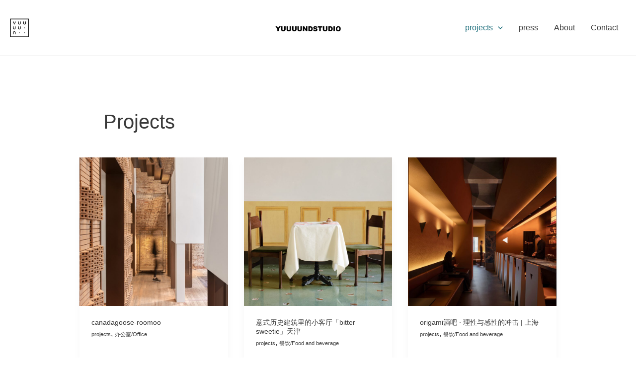

--- FILE ---
content_type: text/html; charset=UTF-8
request_url: https://yuuuunstudio.cn/category/projects/
body_size: 20079
content:
<!DOCTYPE html>
<html lang="zh-CN">
<head>
<meta charset="UTF-8">
<meta name="viewport" content="width=device-width, initial-scale=1">
	 <link rel="profile" href="https://gmpg.org/xfn/11"> 
	 <title>projects &#8211; yuuuunstudio</title>
<meta name='robots' content='max-image-preview:large' />
<link rel="alternate" type="application/rss+xml" title="yuuuunstudio &raquo; Feed" href="https://yuuuunstudio.cn/feed/" />
<link rel="alternate" type="application/rss+xml" title="yuuuunstudio &raquo; 评论Feed" href="https://yuuuunstudio.cn/comments/feed/" />
<link rel="alternate" type="application/rss+xml" title="yuuuunstudio &raquo; projects分类Feed" href="https://yuuuunstudio.cn/category/projects/feed/" />
<script>
window._wpemojiSettings = {"baseUrl":"https:\/\/s.w.org\/images\/core\/emoji\/14.0.0\/72x72\/","ext":".png","svgUrl":"https:\/\/s.w.org\/images\/core\/emoji\/14.0.0\/svg\/","svgExt":".svg","source":{"concatemoji":"https:\/\/yuuuunstudio.cn\/wp-includes\/js\/wp-emoji-release.min.js?ver=6.4.3"}};
/*! This file is auto-generated */
!function(i,n){var o,s,e;function c(e){try{var t={supportTests:e,timestamp:(new Date).valueOf()};sessionStorage.setItem(o,JSON.stringify(t))}catch(e){}}function p(e,t,n){e.clearRect(0,0,e.canvas.width,e.canvas.height),e.fillText(t,0,0);var t=new Uint32Array(e.getImageData(0,0,e.canvas.width,e.canvas.height).data),r=(e.clearRect(0,0,e.canvas.width,e.canvas.height),e.fillText(n,0,0),new Uint32Array(e.getImageData(0,0,e.canvas.width,e.canvas.height).data));return t.every(function(e,t){return e===r[t]})}function u(e,t,n){switch(t){case"flag":return n(e,"\ud83c\udff3\ufe0f\u200d\u26a7\ufe0f","\ud83c\udff3\ufe0f\u200b\u26a7\ufe0f")?!1:!n(e,"\ud83c\uddfa\ud83c\uddf3","\ud83c\uddfa\u200b\ud83c\uddf3")&&!n(e,"\ud83c\udff4\udb40\udc67\udb40\udc62\udb40\udc65\udb40\udc6e\udb40\udc67\udb40\udc7f","\ud83c\udff4\u200b\udb40\udc67\u200b\udb40\udc62\u200b\udb40\udc65\u200b\udb40\udc6e\u200b\udb40\udc67\u200b\udb40\udc7f");case"emoji":return!n(e,"\ud83e\udef1\ud83c\udffb\u200d\ud83e\udef2\ud83c\udfff","\ud83e\udef1\ud83c\udffb\u200b\ud83e\udef2\ud83c\udfff")}return!1}function f(e,t,n){var r="undefined"!=typeof WorkerGlobalScope&&self instanceof WorkerGlobalScope?new OffscreenCanvas(300,150):i.createElement("canvas"),a=r.getContext("2d",{willReadFrequently:!0}),o=(a.textBaseline="top",a.font="600 32px Arial",{});return e.forEach(function(e){o[e]=t(a,e,n)}),o}function t(e){var t=i.createElement("script");t.src=e,t.defer=!0,i.head.appendChild(t)}"undefined"!=typeof Promise&&(o="wpEmojiSettingsSupports",s=["flag","emoji"],n.supports={everything:!0,everythingExceptFlag:!0},e=new Promise(function(e){i.addEventListener("DOMContentLoaded",e,{once:!0})}),new Promise(function(t){var n=function(){try{var e=JSON.parse(sessionStorage.getItem(o));if("object"==typeof e&&"number"==typeof e.timestamp&&(new Date).valueOf()<e.timestamp+604800&&"object"==typeof e.supportTests)return e.supportTests}catch(e){}return null}();if(!n){if("undefined"!=typeof Worker&&"undefined"!=typeof OffscreenCanvas&&"undefined"!=typeof URL&&URL.createObjectURL&&"undefined"!=typeof Blob)try{var e="postMessage("+f.toString()+"("+[JSON.stringify(s),u.toString(),p.toString()].join(",")+"));",r=new Blob([e],{type:"text/javascript"}),a=new Worker(URL.createObjectURL(r),{name:"wpTestEmojiSupports"});return void(a.onmessage=function(e){c(n=e.data),a.terminate(),t(n)})}catch(e){}c(n=f(s,u,p))}t(n)}).then(function(e){for(var t in e)n.supports[t]=e[t],n.supports.everything=n.supports.everything&&n.supports[t],"flag"!==t&&(n.supports.everythingExceptFlag=n.supports.everythingExceptFlag&&n.supports[t]);n.supports.everythingExceptFlag=n.supports.everythingExceptFlag&&!n.supports.flag,n.DOMReady=!1,n.readyCallback=function(){n.DOMReady=!0}}).then(function(){return e}).then(function(){var e;n.supports.everything||(n.readyCallback(),(e=n.source||{}).concatemoji?t(e.concatemoji):e.wpemoji&&e.twemoji&&(t(e.twemoji),t(e.wpemoji)))}))}((window,document),window._wpemojiSettings);
</script>
<link rel='stylesheet' id='astra-theme-css-css' href='https://yuuuunstudio.cn/wp-content/themes/astra/assets/css/minified/main.min.css?ver=4.6.9' media='all' />
<style id='astra-theme-css-inline-css'>
:root{--ast-container-default-xlg-padding:6.67em;--ast-container-default-lg-padding:5.67em;--ast-container-default-slg-padding:4.34em;--ast-container-default-md-padding:3.34em;--ast-container-default-sm-padding:6.67em;--ast-container-default-xs-padding:2.4em;--ast-container-default-xxs-padding:1.4em;--ast-code-block-background:#EEEEEE;--ast-comment-inputs-background:#FAFAFA;--ast-normal-container-width:1920px;--ast-narrow-container-width:1000px;--ast-blog-title-font-weight:normal;--ast-blog-meta-weight:inherit;}html{font-size:100%;}a,.page-title{color:var(--ast-global-color-3);}a:hover,a:focus{color:var(--ast-global-color-1);}body,button,input,select,textarea,.ast-button,.ast-custom-button{font-family:'Montserrat',sans-serif;font-weight:400;font-size:16px;font-size:1rem;line-height:var(--ast-body-line-height,1.5em);}blockquote{color:var(--ast-global-color-3);}h1,.entry-content h1,.entry-content h1 a,h2,.entry-content h2,.entry-content h2 a,h3,.entry-content h3,.entry-content h3 a,h4,.entry-content h4,.entry-content h4 a,h5,.entry-content h5,.entry-content h5 a,h6,.entry-content h6,.entry-content h6 a,.site-title,.site-title a{font-family:'Montserrat Alternates',sans-serif;font-weight:100;line-height:1em;text-transform:lowercase;text-decoration:initial;}.site-title{font-size:31px;font-size:1.9375rem;display:none;}header .custom-logo-link img{max-width:39px;}.astra-logo-svg{width:39px;}.site-header .site-description{font-size:15px;font-size:0.9375rem;display:none;}.entry-title{font-size:14px;font-size:0.875rem;}.ast-blog-single-element.ast-taxonomy-container a{font-size:11px;font-size:0.6875rem;}.ast-blog-meta-container{font-size:30px;font-size:1.875rem;}.archive .ast-article-post .ast-article-inner,.blog .ast-article-post .ast-article-inner,.archive .ast-article-post .ast-article-inner:hover,.blog .ast-article-post .ast-article-inner:hover{overflow:hidden;}h1,.entry-content h1,.entry-content h1 a{font-size:65px;font-size:4.0625rem;font-weight:500;font-family:'Montserrat Alternates',sans-serif;line-height:1em;text-transform:capitalize;}h2,.entry-content h2,.entry-content h2 a{font-size:28px;font-size:1.75rem;font-weight:100;font-family:'Montserrat Alternates',sans-serif;line-height:1em;text-transform:lowercase;}h3,.entry-content h3,.entry-content h3 a{font-size:19px;font-size:1.1875rem;font-weight:600;font-family:'Montserrat Alternates',sans-serif;line-height:1em;text-transform:lowercase;}h4,.entry-content h4,.entry-content h4 a{font-size:20px;font-size:1.25rem;line-height:1.2em;font-family:'Montserrat Alternates',sans-serif;text-transform:lowercase;}h5,.entry-content h5,.entry-content h5 a{font-size:18px;font-size:1.125rem;line-height:1.2em;font-family:'Montserrat Alternates',sans-serif;text-transform:lowercase;}h6,.entry-content h6,.entry-content h6 a{font-size:15px;font-size:0.9375rem;line-height:1.25em;font-family:'Montserrat Alternates',sans-serif;text-transform:lowercase;}::selection{background-color:var(--ast-global-color-0);color:#ffffff;}body,h1,.entry-title a,.entry-content h1,.entry-content h1 a,h2,.entry-content h2,.entry-content h2 a,h3,.entry-content h3,.entry-content h3 a,h4,.entry-content h4,.entry-content h4 a,h5,.entry-content h5,.entry-content h5 a,h6,.entry-content h6,.entry-content h6 a{color:var(--ast-global-color-3);}.tagcloud a:hover,.tagcloud a:focus,.tagcloud a.current-item{color:#ffffff;border-color:var(--ast-global-color-3);background-color:var(--ast-global-color-3);}input:focus,input[type="text"]:focus,input[type="email"]:focus,input[type="url"]:focus,input[type="password"]:focus,input[type="reset"]:focus,input[type="search"]:focus,textarea:focus{border-color:var(--ast-global-color-3);}input[type="radio"]:checked,input[type=reset],input[type="checkbox"]:checked,input[type="checkbox"]:hover:checked,input[type="checkbox"]:focus:checked,input[type=range]::-webkit-slider-thumb{border-color:var(--ast-global-color-3);background-color:var(--ast-global-color-3);box-shadow:none;}.site-footer a:hover + .post-count,.site-footer a:focus + .post-count{background:var(--ast-global-color-3);border-color:var(--ast-global-color-3);}.single .nav-links .nav-previous,.single .nav-links .nav-next{color:var(--ast-global-color-3);}.entry-meta,.entry-meta *{line-height:1.45;color:var(--ast-global-color-3);}.entry-meta a:not(.ast-button):hover,.entry-meta a:not(.ast-button):hover *,.entry-meta a:not(.ast-button):focus,.entry-meta a:not(.ast-button):focus *,.page-links > .page-link,.page-links .page-link:hover,.post-navigation a:hover{color:var(--ast-global-color-1);}#cat option,.secondary .calendar_wrap thead a,.secondary .calendar_wrap thead a:visited{color:var(--ast-global-color-3);}.secondary .calendar_wrap #today,.ast-progress-val span{background:var(--ast-global-color-3);}.secondary a:hover + .post-count,.secondary a:focus + .post-count{background:var(--ast-global-color-3);border-color:var(--ast-global-color-3);}.calendar_wrap #today > a{color:#ffffff;}.page-links .page-link,.single .post-navigation a{color:var(--ast-global-color-3);}.ast-search-menu-icon .search-form button.search-submit{padding:0 4px;}.ast-search-menu-icon form.search-form{padding-right:0;}.ast-search-menu-icon.slide-search input.search-field{width:0;}.ast-header-search .ast-search-menu-icon.ast-dropdown-active .search-form,.ast-header-search .ast-search-menu-icon.ast-dropdown-active .search-field:focus{transition:all 0.2s;}.search-form input.search-field:focus{outline:none;}.wp-block-latest-posts > li > a{color:var(--ast-global-color-2);}.widget-title,.widget .wp-block-heading{font-size:22px;font-size:1.375rem;color:var(--ast-global-color-3);}.single .ast-author-details .author-title{color:var(--ast-global-color-1);}.ast-search-menu-icon.slide-search a:focus-visible:focus-visible,.astra-search-icon:focus-visible,#close:focus-visible,a:focus-visible,.ast-menu-toggle:focus-visible,.site .skip-link:focus-visible,.wp-block-loginout input:focus-visible,.wp-block-search.wp-block-search__button-inside .wp-block-search__inside-wrapper,.ast-header-navigation-arrow:focus-visible,.woocommerce .wc-proceed-to-checkout > .checkout-button:focus-visible,.woocommerce .woocommerce-MyAccount-navigation ul li a:focus-visible,.ast-orders-table__row .ast-orders-table__cell:focus-visible,.woocommerce .woocommerce-order-details .order-again > .button:focus-visible,.woocommerce .woocommerce-message a.button.wc-forward:focus-visible,.woocommerce #minus_qty:focus-visible,.woocommerce #plus_qty:focus-visible,a#ast-apply-coupon:focus-visible,.woocommerce .woocommerce-info a:focus-visible,.woocommerce .astra-shop-summary-wrap a:focus-visible,.woocommerce a.wc-forward:focus-visible,#ast-apply-coupon:focus-visible,.woocommerce-js .woocommerce-mini-cart-item a.remove:focus-visible,#close:focus-visible,.button.search-submit:focus-visible,#search_submit:focus,.normal-search:focus-visible{outline-style:dotted;outline-color:inherit;outline-width:thin;}input:focus,input[type="text"]:focus,input[type="email"]:focus,input[type="url"]:focus,input[type="password"]:focus,input[type="reset"]:focus,input[type="search"]:focus,input[type="number"]:focus,textarea:focus,.wp-block-search__input:focus,[data-section="section-header-mobile-trigger"] .ast-button-wrap .ast-mobile-menu-trigger-minimal:focus,.ast-mobile-popup-drawer.active .menu-toggle-close:focus,.woocommerce-ordering select.orderby:focus,#ast-scroll-top:focus,#coupon_code:focus,.woocommerce-page #comment:focus,.woocommerce #reviews #respond input#submit:focus,.woocommerce a.add_to_cart_button:focus,.woocommerce .button.single_add_to_cart_button:focus,.woocommerce .woocommerce-cart-form button:focus,.woocommerce .woocommerce-cart-form__cart-item .quantity .qty:focus,.woocommerce .woocommerce-billing-fields .woocommerce-billing-fields__field-wrapper .woocommerce-input-wrapper > .input-text:focus,.woocommerce #order_comments:focus,.woocommerce #place_order:focus,.woocommerce .woocommerce-address-fields .woocommerce-address-fields__field-wrapper .woocommerce-input-wrapper > .input-text:focus,.woocommerce .woocommerce-MyAccount-content form button:focus,.woocommerce .woocommerce-MyAccount-content .woocommerce-EditAccountForm .woocommerce-form-row .woocommerce-Input.input-text:focus,.woocommerce .ast-woocommerce-container .woocommerce-pagination ul.page-numbers li a:focus,body #content .woocommerce form .form-row .select2-container--default .select2-selection--single:focus,#ast-coupon-code:focus,.woocommerce.woocommerce-js .quantity input[type=number]:focus,.woocommerce-js .woocommerce-mini-cart-item .quantity input[type=number]:focus,.woocommerce p#ast-coupon-trigger:focus{border-style:dotted;border-color:inherit;border-width:thin;}input{outline:none;}.site-logo-img img{ transition:all 0.2s linear;}body .ast-oembed-container *{position:absolute;top:0;width:100%;height:100%;left:0;}body .wp-block-embed-pocket-casts .ast-oembed-container *{position:unset;}.ast-single-post-featured-section + article {margin-top: 2em;}.site-content .ast-single-post-featured-section img {width: 100%;overflow: hidden;object-fit: cover;}.site > .ast-single-related-posts-container {margin-top: 0;}@media (min-width: 922px) {.ast-desktop .ast-container--narrow {max-width: var(--ast-narrow-container-width);margin: 0 auto;}}@media (max-width:921px){#ast-desktop-header{display:none;}}@media (min-width:922px){#ast-mobile-header{display:none;}}.wp-block-buttons.aligncenter{justify-content:center;}.wp-block-buttons .wp-block-button.is-style-outline .wp-block-button__link.wp-element-button,.ast-outline-button,.wp-block-uagb-buttons-child .uagb-buttons-repeater.ast-outline-button{border-top-width:2px;border-right-width:2px;border-bottom-width:2px;border-left-width:2px;font-family:'Montserrat',sans-serif;font-weight:500;font-size:12px;font-size:0.75rem;line-height:1em;border-top-left-radius:0;border-top-right-radius:0;border-bottom-right-radius:0;border-bottom-left-radius:0;}.entry-content[ast-blocks-layout] > figure{margin-bottom:1em;}@media (max-width:921px){.ast-separate-container #primary,.ast-separate-container #secondary{padding:1.5em 0;}#primary,#secondary{padding:1.5em 0;margin:0;}.ast-left-sidebar #content > .ast-container{display:flex;flex-direction:column-reverse;width:100%;}.ast-separate-container .ast-article-post,.ast-separate-container .ast-article-single{padding:1.5em 2.14em;}.ast-author-box img.avatar{margin:20px 0 0 0;}}@media (min-width:922px){.ast-separate-container.ast-right-sidebar #primary,.ast-separate-container.ast-left-sidebar #primary{border:0;}.search-no-results.ast-separate-container #primary{margin-bottom:4em;}}.elementor-button-wrapper .elementor-button{border-style:solid;text-decoration:none;border-top-width:0;border-right-width:0;border-left-width:0;border-bottom-width:0;}body .elementor-button.elementor-size-sm,body .elementor-button.elementor-size-xs,body .elementor-button.elementor-size-md,body .elementor-button.elementor-size-lg,body .elementor-button.elementor-size-xl,body .elementor-button{border-top-left-radius:0;border-top-right-radius:0;border-bottom-right-radius:0;border-bottom-left-radius:0;padding-top:10px;padding-right:20px;padding-bottom:10px;padding-left:20px;}.elementor-button-wrapper .elementor-button{border-color:var(--ast-global-color-5);background-color:var(--ast-global-color-5);}.elementor-button-wrapper .elementor-button:hover,.elementor-button-wrapper .elementor-button:focus{color:#ffffff;background-color:var(--ast-global-color-5);border-color:var(--ast-global-color-5);}.wp-block-button .wp-block-button__link ,.elementor-button-wrapper .elementor-button,.elementor-button-wrapper .elementor-button:visited{color:#ffffff;}.elementor-button-wrapper .elementor-button{font-family:'Montserrat',sans-serif;font-weight:500;font-size:12px;font-size:0.75rem;line-height:1em;text-transform:uppercase;letter-spacing:2px;}body .elementor-button.elementor-size-sm,body .elementor-button.elementor-size-xs,body .elementor-button.elementor-size-md,body .elementor-button.elementor-size-lg,body .elementor-button.elementor-size-xl,body .elementor-button{font-size:12px;font-size:0.75rem;}.wp-block-button .wp-block-button__link:hover,.wp-block-button .wp-block-button__link:focus{color:#ffffff;background-color:var(--ast-global-color-5);border-color:var(--ast-global-color-5);}.wp-block-button .wp-block-button__link,.wp-block-search .wp-block-search__button,body .wp-block-file .wp-block-file__button{border-top-width:0;border-right-width:0;border-left-width:0;border-bottom-width:0;border-color:var(--ast-global-color-5);background-color:var(--ast-global-color-5);color:#ffffff;font-family:'Montserrat',sans-serif;font-weight:500;line-height:1em;text-transform:uppercase;letter-spacing:2px;font-size:12px;font-size:0.75rem;border-top-left-radius:0;border-top-right-radius:0;border-bottom-right-radius:0;border-bottom-left-radius:0;padding-top:10px;padding-right:20px;padding-bottom:10px;padding-left:20px;}.menu-toggle,button,.ast-button,.ast-custom-button,.button,input#submit,input[type="button"],input[type="submit"],input[type="reset"],form[CLASS*="wp-block-search__"].wp-block-search .wp-block-search__inside-wrapper .wp-block-search__button,body .wp-block-file .wp-block-file__button,.woocommerce-js a.button,.woocommerce button.button,.woocommerce .woocommerce-message a.button,.woocommerce #respond input#submit.alt,.woocommerce input.button.alt,.woocommerce input.button,.woocommerce input.button:disabled,.woocommerce input.button:disabled[disabled],.woocommerce input.button:disabled:hover,.woocommerce input.button:disabled[disabled]:hover,.woocommerce #respond input#submit,.woocommerce button.button.alt.disabled,.wc-block-grid__products .wc-block-grid__product .wp-block-button__link,.wc-block-grid__product-onsale,[CLASS*="wc-block"] button,.woocommerce-js .astra-cart-drawer .astra-cart-drawer-content .woocommerce-mini-cart__buttons .button:not(.checkout):not(.ast-continue-shopping),.woocommerce-js .astra-cart-drawer .astra-cart-drawer-content .woocommerce-mini-cart__buttons a.checkout,.woocommerce button.button.alt.disabled.wc-variation-selection-needed,[CLASS*="wc-block"] .wc-block-components-button{border-style:solid;border-top-width:0;border-right-width:0;border-left-width:0;border-bottom-width:0;color:#ffffff;border-color:var(--ast-global-color-5);background-color:var(--ast-global-color-5);padding-top:10px;padding-right:20px;padding-bottom:10px;padding-left:20px;font-family:'Montserrat',sans-serif;font-weight:500;font-size:12px;font-size:0.75rem;line-height:1em;text-transform:uppercase;letter-spacing:2px;border-top-left-radius:0;border-top-right-radius:0;border-bottom-right-radius:0;border-bottom-left-radius:0;}button:focus,.menu-toggle:hover,button:hover,.ast-button:hover,.ast-custom-button:hover .button:hover,.ast-custom-button:hover ,input[type=reset]:hover,input[type=reset]:focus,input#submit:hover,input#submit:focus,input[type="button"]:hover,input[type="button"]:focus,input[type="submit"]:hover,input[type="submit"]:focus,form[CLASS*="wp-block-search__"].wp-block-search .wp-block-search__inside-wrapper .wp-block-search__button:hover,form[CLASS*="wp-block-search__"].wp-block-search .wp-block-search__inside-wrapper .wp-block-search__button:focus,body .wp-block-file .wp-block-file__button:hover,body .wp-block-file .wp-block-file__button:focus,.woocommerce-js a.button:hover,.woocommerce button.button:hover,.woocommerce .woocommerce-message a.button:hover,.woocommerce #respond input#submit:hover,.woocommerce #respond input#submit.alt:hover,.woocommerce input.button.alt:hover,.woocommerce input.button:hover,.woocommerce button.button.alt.disabled:hover,.wc-block-grid__products .wc-block-grid__product .wp-block-button__link:hover,[CLASS*="wc-block"] button:hover,.woocommerce-js .astra-cart-drawer .astra-cart-drawer-content .woocommerce-mini-cart__buttons .button:not(.checkout):not(.ast-continue-shopping):hover,.woocommerce-js .astra-cart-drawer .astra-cart-drawer-content .woocommerce-mini-cart__buttons a.checkout:hover,.woocommerce button.button.alt.disabled.wc-variation-selection-needed:hover,[CLASS*="wc-block"] .wc-block-components-button:hover,[CLASS*="wc-block"] .wc-block-components-button:focus{color:#ffffff;background-color:var(--ast-global-color-5);border-color:var(--ast-global-color-5);}@media (max-width:921px){.ast-mobile-header-stack .main-header-bar .ast-search-menu-icon{display:inline-block;}.ast-header-break-point.ast-header-custom-item-outside .ast-mobile-header-stack .main-header-bar .ast-search-icon{margin:0;}.ast-comment-avatar-wrap img{max-width:2.5em;}.ast-comment-meta{padding:0 1.8888em 1.3333em;}.ast-separate-container .ast-comment-list li.depth-1{padding:1.5em 2.14em;}.ast-separate-container .comment-respond{padding:2em 2.14em;}}@media (min-width:544px){.ast-container{max-width:100%;}}@media (max-width:544px){.ast-separate-container .ast-article-post,.ast-separate-container .ast-article-single,.ast-separate-container .comments-title,.ast-separate-container .ast-archive-description{padding:1.5em 1em;}.ast-separate-container #content .ast-container{padding-left:0.54em;padding-right:0.54em;}.ast-separate-container .ast-comment-list .bypostauthor{padding:.5em;}.ast-search-menu-icon.ast-dropdown-active .search-field{width:170px;}}body,.ast-separate-container{background-color:var(--ast-global-color-5);;background-image:none;;}@media (max-width:921px){.site-title{display:none;}.site-header .site-description{display:none;}h1,.entry-content h1,.entry-content h1 a{font-size:40px;}h2,.entry-content h2,.entry-content h2 a{font-size:30px;}h3,.entry-content h3,.entry-content h3 a{font-size:25px;}h4,.entry-content h4,.entry-content h4 a{font-size:20px;font-size:1.25rem;}h5,.entry-content h5,.entry-content h5 a{font-size:18px;font-size:1.125rem;}h6,.entry-content h6,.entry-content h6 a{font-size:16px;font-size:1rem;}}@media (max-width:544px){.site-title{display:none;}.site-header .site-description{display:none;}h1,.entry-content h1,.entry-content h1 a{font-size:30px;}h2,.entry-content h2,.entry-content h2 a{font-size:30px;}h3,.entry-content h3,.entry-content h3 a{font-size:22px;}h4,.entry-content h4,.entry-content h4 a{font-size:18px;font-size:1.125rem;}h5,.entry-content h5,.entry-content h5 a{font-size:18px;font-size:1.125rem;}h6,.entry-content h6,.entry-content h6 a{font-size:16px;font-size:1rem;}header .custom-logo-link img,.ast-header-break-point .site-branding img,.ast-header-break-point .custom-logo-link img{max-width:21px;}.astra-logo-svg{width:21px;}.ast-header-break-point .site-logo-img .custom-mobile-logo-link img{max-width:21px;}}@media (max-width:921px){html{font-size:91.2%;}}@media (max-width:544px){html{font-size:91.2%;}}@media (min-width:922px){.ast-container{max-width:1960px;}}@media (min-width:922px){.site-content .ast-container{display:flex;}}@media (max-width:921px){.site-content .ast-container{flex-direction:column;}}@media (min-width:922px){.blog .site-content > .ast-container,.archive .site-content > .ast-container,.search .site-content > .ast-container{max-width:1000px;}}.ast-blog-layout-4-grid .ast-article-post{width:33.33%;margin-bottom:2em;border-bottom:0;background-color:transparent;}.ast-blog-layout-4-grid .ast-article-inner .wp-post-image{width:100%;}.ast-article-inner{padding:1.5em;}.ast-blog-layout-4-grid .ast-row{display:flex;flex-wrap:wrap;flex-flow:row wrap;align-items:stretch;}.ast-separate-container .ast-blog-layout-4-grid .ast-article-post{padding:0 1em 0;}.ast-separate-container.ast-desktop .ast-blog-layout-4-grid .ast-row{margin-left:-1em;margin-right:-1em;}.ast-blog-layout-4-grid .ast-article-inner{box-shadow:0px 6px 15px -2px rgba(16,24,40,0.05);}.ast-separate-container .ast-blog-layout-4-grid .ast-article-inner,.ast-plain-container .ast-blog-layout-4-grid .ast-article-inner{height:100%;}.ast-row .blog-layout-4 .post-content,.blog-layout-4 .post-thumb{padding-left:0;padding-right:0;}.ast-article-post.remove-featured-img-padding .blog-layout-4 .post-content .ast-blog-featured-section:first-child .post-thumb-img-content{margin-top:-1.5em;}.ast-article-post.remove-featured-img-padding .blog-layout-4 .post-content .ast-blog-featured-section .post-thumb-img-content{margin-left:-1.5em;margin-right:-1.5em;}@media (max-width:921px){.ast-blog-layout-4-grid .ast-article-post{width:100%;}}.ast-blog-layout-6-grid .ast-blog-featured-section:before {content: "";}.ast-article-post .post-thumb-img-content img{aspect-ratio:1/1;width:100%;}.ast-article-post .post-thumb-img-content{overflow:hidden;}.ast-article-post .post-thumb-img-content img{transform:scale(1.1);transition:transform .5s ease;}.ast-article-post:hover .post-thumb-img-content img{transform:scale(1);}.cat-links.badge a,.tags-links.badge a {padding: 4px 8px;border-radius: 3px;font-weight: 400;}.cat-links.underline a,.tags-links.underline a{text-decoration: underline;}@media (min-width:922px){.main-header-menu .sub-menu .menu-item.ast-left-align-sub-menu:hover > .sub-menu,.main-header-menu .sub-menu .menu-item.ast-left-align-sub-menu.focus > .sub-menu{margin-left:-2px;}}.wp-block-file {display: flex;align-items: center;flex-wrap: wrap;justify-content: space-between;}.wp-block-pullquote {border: none;}.wp-block-pullquote blockquote::before {content: "\201D";font-family: "Helvetica",sans-serif;display: flex;transform: rotate( 180deg );font-size: 6rem;font-style: normal;line-height: 1;font-weight: bold;align-items: center;justify-content: center;}.has-text-align-right > blockquote::before {justify-content: flex-start;}.has-text-align-left > blockquote::before {justify-content: flex-end;}figure.wp-block-pullquote.is-style-solid-color blockquote {max-width: 100%;text-align: inherit;}html body {--wp--custom--ast-default-block-top-padding: 3em;--wp--custom--ast-default-block-right-padding: 3em;--wp--custom--ast-default-block-bottom-padding: 3em;--wp--custom--ast-default-block-left-padding: 3em;--wp--custom--ast-container-width: 1920px;--wp--custom--ast-content-width-size: 1920px;--wp--custom--ast-wide-width-size: calc(1920px + var(--wp--custom--ast-default-block-left-padding) + var(--wp--custom--ast-default-block-right-padding));}.ast-narrow-container {--wp--custom--ast-content-width-size: 1000px;--wp--custom--ast-wide-width-size: 1000px;}@media(max-width: 921px) {html body {--wp--custom--ast-default-block-top-padding: 3em;--wp--custom--ast-default-block-right-padding: 2em;--wp--custom--ast-default-block-bottom-padding: 3em;--wp--custom--ast-default-block-left-padding: 2em;}}@media(max-width: 544px) {html body {--wp--custom--ast-default-block-top-padding: 3em;--wp--custom--ast-default-block-right-padding: 1.5em;--wp--custom--ast-default-block-bottom-padding: 3em;--wp--custom--ast-default-block-left-padding: 1.5em;}}.entry-content > .wp-block-group,.entry-content > .wp-block-cover,.entry-content > .wp-block-columns {padding-top: var(--wp--custom--ast-default-block-top-padding);padding-right: var(--wp--custom--ast-default-block-right-padding);padding-bottom: var(--wp--custom--ast-default-block-bottom-padding);padding-left: var(--wp--custom--ast-default-block-left-padding);}.ast-plain-container.ast-no-sidebar .entry-content > .alignfull,.ast-page-builder-template .ast-no-sidebar .entry-content > .alignfull {margin-left: calc( -50vw + 50%);margin-right: calc( -50vw + 50%);max-width: 100vw;width: 100vw;}.ast-plain-container.ast-no-sidebar .entry-content .alignfull .alignfull,.ast-page-builder-template.ast-no-sidebar .entry-content .alignfull .alignfull,.ast-plain-container.ast-no-sidebar .entry-content .alignfull .alignwide,.ast-page-builder-template.ast-no-sidebar .entry-content .alignfull .alignwide,.ast-plain-container.ast-no-sidebar .entry-content .alignwide .alignfull,.ast-page-builder-template.ast-no-sidebar .entry-content .alignwide .alignfull,.ast-plain-container.ast-no-sidebar .entry-content .alignwide .alignwide,.ast-page-builder-template.ast-no-sidebar .entry-content .alignwide .alignwide,.ast-plain-container.ast-no-sidebar .entry-content .wp-block-column .alignfull,.ast-page-builder-template.ast-no-sidebar .entry-content .wp-block-column .alignfull,.ast-plain-container.ast-no-sidebar .entry-content .wp-block-column .alignwide,.ast-page-builder-template.ast-no-sidebar .entry-content .wp-block-column .alignwide {margin-left: auto;margin-right: auto;width: 100%;}[ast-blocks-layout] .wp-block-separator:not(.is-style-dots) {height: 0;}[ast-blocks-layout] .wp-block-separator {margin: 20px auto;}[ast-blocks-layout] .wp-block-separator:not(.is-style-wide):not(.is-style-dots) {max-width: 100px;}[ast-blocks-layout] .wp-block-separator.has-background {padding: 0;}.entry-content[ast-blocks-layout] > * {max-width: var(--wp--custom--ast-content-width-size);margin-left: auto;margin-right: auto;}.entry-content[ast-blocks-layout] > .alignwide {max-width: var(--wp--custom--ast-wide-width-size);}.entry-content[ast-blocks-layout] .alignfull {max-width: none;}.entry-content .wp-block-columns {margin-bottom: 0;}blockquote {margin: 1.5em;border-color: rgba(0,0,0,0.05);}.wp-block-quote:not(.has-text-align-right):not(.has-text-align-center) {border-left: 5px solid rgba(0,0,0,0.05);}.has-text-align-right > blockquote,blockquote.has-text-align-right {border-right: 5px solid rgba(0,0,0,0.05);}.has-text-align-left > blockquote,blockquote.has-text-align-left {border-left: 5px solid rgba(0,0,0,0.05);}.wp-block-site-tagline,.wp-block-latest-posts .read-more {margin-top: 15px;}.wp-block-loginout p label {display: block;}.wp-block-loginout p:not(.login-remember):not(.login-submit) input {width: 100%;}.wp-block-loginout input:focus {border-color: transparent;}.wp-block-loginout input:focus {outline: thin dotted;}.entry-content .wp-block-media-text .wp-block-media-text__content {padding: 0 0 0 8%;}.entry-content .wp-block-media-text.has-media-on-the-right .wp-block-media-text__content {padding: 0 8% 0 0;}.entry-content .wp-block-media-text.has-background .wp-block-media-text__content {padding: 8%;}.entry-content .wp-block-cover:not([class*="background-color"]) .wp-block-cover__inner-container,.entry-content .wp-block-cover:not([class*="background-color"]) .wp-block-cover-image-text,.entry-content .wp-block-cover:not([class*="background-color"]) .wp-block-cover-text,.entry-content .wp-block-cover-image:not([class*="background-color"]) .wp-block-cover__inner-container,.entry-content .wp-block-cover-image:not([class*="background-color"]) .wp-block-cover-image-text,.entry-content .wp-block-cover-image:not([class*="background-color"]) .wp-block-cover-text {color: var(--ast-global-color-5);}.wp-block-loginout .login-remember input {width: 1.1rem;height: 1.1rem;margin: 0 5px 4px 0;vertical-align: middle;}.wp-block-latest-posts > li > *:first-child,.wp-block-latest-posts:not(.is-grid) > li:first-child {margin-top: 0;}.wp-block-search__inside-wrapper .wp-block-search__input {padding: 0 10px;color: var(--ast-global-color-3);background: var(--ast-global-color-5);border-color: var(--ast-border-color);}.wp-block-latest-posts .read-more {margin-bottom: 1.5em;}.wp-block-search__no-button .wp-block-search__inside-wrapper .wp-block-search__input {padding-top: 5px;padding-bottom: 5px;}.wp-block-latest-posts .wp-block-latest-posts__post-date,.wp-block-latest-posts .wp-block-latest-posts__post-author {font-size: 1rem;}.wp-block-latest-posts > li > *,.wp-block-latest-posts:not(.is-grid) > li {margin-top: 12px;margin-bottom: 12px;}.ast-page-builder-template .entry-content[ast-blocks-layout] > *,.ast-page-builder-template .entry-content[ast-blocks-layout] > .alignfull > * {max-width: none;}.ast-page-builder-template .entry-content[ast-blocks-layout] > .alignwide > * {max-width: var(--wp--custom--ast-wide-width-size);}.ast-page-builder-template .entry-content[ast-blocks-layout] > .inherit-container-width > *,.ast-page-builder-template .entry-content[ast-blocks-layout] > * > *,.entry-content[ast-blocks-layout] > .wp-block-cover .wp-block-cover__inner-container {max-width: var(--wp--custom--ast-content-width-size);margin-left: auto;margin-right: auto;}.entry-content[ast-blocks-layout] .wp-block-cover:not(.alignleft):not(.alignright) {width: auto;}@media(max-width: 1200px) {.ast-separate-container .entry-content > .alignfull,.ast-separate-container .entry-content[ast-blocks-layout] > .alignwide,.ast-plain-container .entry-content[ast-blocks-layout] > .alignwide,.ast-plain-container .entry-content .alignfull {margin-left: calc(-1 * min(var(--ast-container-default-xlg-padding),20px)) ;margin-right: calc(-1 * min(var(--ast-container-default-xlg-padding),20px));}}@media(min-width: 1201px) {.ast-separate-container .entry-content > .alignfull {margin-left: calc(-1 * var(--ast-container-default-xlg-padding) );margin-right: calc(-1 * var(--ast-container-default-xlg-padding) );}.ast-separate-container .entry-content[ast-blocks-layout] > .alignwide,.ast-plain-container .entry-content[ast-blocks-layout] > .alignwide {margin-left: calc(-1 * var(--wp--custom--ast-default-block-left-padding) );margin-right: calc(-1 * var(--wp--custom--ast-default-block-right-padding) );}}@media(min-width: 921px) {.ast-separate-container .entry-content .wp-block-group.alignwide:not(.inherit-container-width) > :where(:not(.alignleft):not(.alignright)),.ast-plain-container .entry-content .wp-block-group.alignwide:not(.inherit-container-width) > :where(:not(.alignleft):not(.alignright)) {max-width: calc( var(--wp--custom--ast-content-width-size) + 80px );}.ast-plain-container.ast-right-sidebar .entry-content[ast-blocks-layout] .alignfull,.ast-plain-container.ast-left-sidebar .entry-content[ast-blocks-layout] .alignfull {margin-left: -60px;margin-right: -60px;}}@media(min-width: 544px) {.entry-content > .alignleft {margin-right: 20px;}.entry-content > .alignright {margin-left: 20px;}}@media (max-width:544px){.wp-block-columns .wp-block-column:not(:last-child){margin-bottom:20px;}.wp-block-latest-posts{margin:0;}}@media( max-width: 600px ) {.entry-content .wp-block-media-text .wp-block-media-text__content,.entry-content .wp-block-media-text.has-media-on-the-right .wp-block-media-text__content {padding: 8% 0 0;}.entry-content .wp-block-media-text.has-background .wp-block-media-text__content {padding: 8%;}}.ast-page-builder-template .entry-header {padding-left: 0;}.ast-narrow-container .site-content .wp-block-uagb-image--align-full .wp-block-uagb-image__figure {max-width: 100%;margin-left: auto;margin-right: auto;}:root .has-ast-global-color-0-color{color:var(--ast-global-color-0);}:root .has-ast-global-color-0-background-color{background-color:var(--ast-global-color-0);}:root .wp-block-button .has-ast-global-color-0-color{color:var(--ast-global-color-0);}:root .wp-block-button .has-ast-global-color-0-background-color{background-color:var(--ast-global-color-0);}:root .has-ast-global-color-1-color{color:var(--ast-global-color-1);}:root .has-ast-global-color-1-background-color{background-color:var(--ast-global-color-1);}:root .wp-block-button .has-ast-global-color-1-color{color:var(--ast-global-color-1);}:root .wp-block-button .has-ast-global-color-1-background-color{background-color:var(--ast-global-color-1);}:root .has-ast-global-color-2-color{color:var(--ast-global-color-2);}:root .has-ast-global-color-2-background-color{background-color:var(--ast-global-color-2);}:root .wp-block-button .has-ast-global-color-2-color{color:var(--ast-global-color-2);}:root .wp-block-button .has-ast-global-color-2-background-color{background-color:var(--ast-global-color-2);}:root .has-ast-global-color-3-color{color:var(--ast-global-color-3);}:root .has-ast-global-color-3-background-color{background-color:var(--ast-global-color-3);}:root .wp-block-button .has-ast-global-color-3-color{color:var(--ast-global-color-3);}:root .wp-block-button .has-ast-global-color-3-background-color{background-color:var(--ast-global-color-3);}:root .has-ast-global-color-4-color{color:var(--ast-global-color-4);}:root .has-ast-global-color-4-background-color{background-color:var(--ast-global-color-4);}:root .wp-block-button .has-ast-global-color-4-color{color:var(--ast-global-color-4);}:root .wp-block-button .has-ast-global-color-4-background-color{background-color:var(--ast-global-color-4);}:root .has-ast-global-color-5-color{color:var(--ast-global-color-5);}:root .has-ast-global-color-5-background-color{background-color:var(--ast-global-color-5);}:root .wp-block-button .has-ast-global-color-5-color{color:var(--ast-global-color-5);}:root .wp-block-button .has-ast-global-color-5-background-color{background-color:var(--ast-global-color-5);}:root .has-ast-global-color-6-color{color:var(--ast-global-color-6);}:root .has-ast-global-color-6-background-color{background-color:var(--ast-global-color-6);}:root .wp-block-button .has-ast-global-color-6-color{color:var(--ast-global-color-6);}:root .wp-block-button .has-ast-global-color-6-background-color{background-color:var(--ast-global-color-6);}:root .has-ast-global-color-7-color{color:var(--ast-global-color-7);}:root .has-ast-global-color-7-background-color{background-color:var(--ast-global-color-7);}:root .wp-block-button .has-ast-global-color-7-color{color:var(--ast-global-color-7);}:root .wp-block-button .has-ast-global-color-7-background-color{background-color:var(--ast-global-color-7);}:root .has-ast-global-color-8-color{color:var(--ast-global-color-8);}:root .has-ast-global-color-8-background-color{background-color:var(--ast-global-color-8);}:root .wp-block-button .has-ast-global-color-8-color{color:var(--ast-global-color-8);}:root .wp-block-button .has-ast-global-color-8-background-color{background-color:var(--ast-global-color-8);}:root{--ast-global-color-0:#1a6c7a;--ast-global-color-1:#105763;--ast-global-color-2:#000f2b;--ast-global-color-3:#3a3a3a;--ast-global-color-4:#f3f9fb;--ast-global-color-5:#ffffff;--ast-global-color-6:#243673;--ast-global-color-7:#153243;--ast-global-color-8:#BFD1FF;}:root {--ast-border-color : #dddddd;}.ast-archive-entry-banner {-js-display: flex;display: flex;flex-direction: column;justify-content: center;text-align: center;position: relative;background: #eeeeee;}.ast-archive-entry-banner[data-banner-width-type="custom"] {margin: 0 auto;width: 100%;}.ast-archive-entry-banner[data-banner-layout="layout-1"] {background: inherit;padding: 20px 0;text-align: left;}body.archive .ast-archive-description{max-width:1920px;width:100%;text-align:left;padding-top:3em;padding-right:3em;padding-bottom:3em;padding-left:3em;}body.archive .ast-archive-description .ast-archive-title,body.archive .ast-archive-description .ast-archive-title *{font-size:40px;font-size:2.5rem;}body.archive .ast-archive-description > *:not(:last-child){margin-bottom:10px;}@media (max-width:921px){body.archive .ast-archive-description{text-align:left;}}@media (max-width:544px){body.archive .ast-archive-description{text-align:left;}}.ast-breadcrumbs .trail-browse,.ast-breadcrumbs .trail-items,.ast-breadcrumbs .trail-items li{display:inline-block;margin:0;padding:0;border:none;background:inherit;text-indent:0;text-decoration:none;}.ast-breadcrumbs .trail-browse{font-size:inherit;font-style:inherit;font-weight:inherit;color:inherit;}.ast-breadcrumbs .trail-items{list-style:none;}.trail-items li::after{padding:0 0.3em;content:"\00bb";}.trail-items li:last-of-type::after{display:none;}h1,.entry-content h1,h2,.entry-content h2,h3,.entry-content h3,h4,.entry-content h4,h5,.entry-content h5,h6,.entry-content h6{color:var(--ast-global-color-2);}@media (max-width:921px){.ast-builder-grid-row-container.ast-builder-grid-row-tablet-3-firstrow .ast-builder-grid-row > *:first-child,.ast-builder-grid-row-container.ast-builder-grid-row-tablet-3-lastrow .ast-builder-grid-row > *:last-child{grid-column:1 / -1;}}@media (max-width:544px){.ast-builder-grid-row-container.ast-builder-grid-row-mobile-3-firstrow .ast-builder-grid-row > *:first-child,.ast-builder-grid-row-container.ast-builder-grid-row-mobile-3-lastrow .ast-builder-grid-row > *:last-child{grid-column:1 / -1;}}.ast-builder-layout-element[data-section="title_tagline"]{display:flex;}@media (max-width:921px){.ast-header-break-point .ast-builder-layout-element[data-section="title_tagline"]{display:flex;}}@media (max-width:544px){.ast-header-break-point .ast-builder-layout-element[data-section="title_tagline"]{display:flex;}}.ast-builder-menu-1{font-family:inherit;font-weight:inherit;}.ast-builder-menu-1 .menu-item > .menu-link{color:var(--ast-global-color-3);}.ast-builder-menu-1 .menu-item > .ast-menu-toggle{color:var(--ast-global-color-3);}.ast-builder-menu-1 .menu-item:hover > .menu-link,.ast-builder-menu-1 .inline-on-mobile .menu-item:hover > .ast-menu-toggle{color:var(--ast-global-color-0);}.ast-builder-menu-1 .menu-item:hover > .ast-menu-toggle{color:var(--ast-global-color-0);}.ast-builder-menu-1 .menu-item.current-menu-item > .menu-link,.ast-builder-menu-1 .inline-on-mobile .menu-item.current-menu-item > .ast-menu-toggle,.ast-builder-menu-1 .current-menu-ancestor > .menu-link{color:var(--ast-global-color-0);}.ast-builder-menu-1 .menu-item.current-menu-item > .ast-menu-toggle{color:var(--ast-global-color-0);}.ast-builder-menu-1 .sub-menu,.ast-builder-menu-1 .inline-on-mobile .sub-menu{border-top-width:1px;border-bottom-width:1px;border-right-width:1px;border-left-width:1px;border-color:#eaeaea;border-style:solid;}.ast-builder-menu-1 .main-header-menu > .menu-item > .sub-menu,.ast-builder-menu-1 .main-header-menu > .menu-item > .astra-full-megamenu-wrapper{margin-top:0;}.ast-desktop .ast-builder-menu-1 .main-header-menu > .menu-item > .sub-menu:before,.ast-desktop .ast-builder-menu-1 .main-header-menu > .menu-item > .astra-full-megamenu-wrapper:before{height:calc( 0px + 5px );}.ast-desktop .ast-builder-menu-1 .menu-item .sub-menu .menu-link{border-bottom-width:1px;border-color:#eaeaea;border-style:solid;}.ast-desktop .ast-builder-menu-1 .menu-item .sub-menu:last-child > .menu-item > .menu-link{border-bottom-width:1px;}.ast-desktop .ast-builder-menu-1 .menu-item:last-child > .menu-item > .menu-link{border-bottom-width:0;}@media (max-width:921px){.ast-builder-menu-1 .main-header-menu .menu-item > .menu-link{color:var(--ast-global-color-3);}.ast-builder-menu-1 .menu-item > .ast-menu-toggle{color:var(--ast-global-color-3);}.ast-builder-menu-1 .menu-item:hover > .menu-link,.ast-builder-menu-1 .inline-on-mobile .menu-item:hover > .ast-menu-toggle{color:var(--ast-global-color-0);}.ast-builder-menu-1 .menu-item:hover > .ast-menu-toggle{color:var(--ast-global-color-0);}.ast-builder-menu-1 .menu-item.current-menu-item > .menu-link,.ast-builder-menu-1 .inline-on-mobile .menu-item.current-menu-item > .ast-menu-toggle,.ast-builder-menu-1 .current-menu-ancestor > .menu-link,.ast-builder-menu-1 .current-menu-ancestor > .ast-menu-toggle{color:var(--ast-global-color-1);}.ast-builder-menu-1 .menu-item.current-menu-item > .ast-menu-toggle{color:var(--ast-global-color-1);}.ast-header-break-point .ast-builder-menu-1 .menu-item.menu-item-has-children > .ast-menu-toggle{top:0;}.ast-builder-menu-1 .inline-on-mobile .menu-item.menu-item-has-children > .ast-menu-toggle{right:-15px;}.ast-builder-menu-1 .menu-item-has-children > .menu-link:after{content:unset;}.ast-builder-menu-1 .main-header-menu > .menu-item > .sub-menu,.ast-builder-menu-1 .main-header-menu > .menu-item > .astra-full-megamenu-wrapper{margin-top:0;}.ast-builder-menu-1 .main-header-menu,.ast-builder-menu-1 .main-header-menu .sub-menu{background-color:var(--ast-global-color-5);;background-image:none;;}}@media (max-width:544px){.ast-builder-menu-1 .main-header-menu .menu-item > .menu-link{color:#fefefe;}.ast-builder-menu-1 .menu-item> .ast-menu-toggle{color:#fefefe;}.ast-header-break-point .ast-builder-menu-1 .menu-item.menu-item-has-children > .ast-menu-toggle{top:0;}.ast-builder-menu-1 .main-header-menu > .menu-item > .sub-menu,.ast-builder-menu-1 .main-header-menu > .menu-item > .astra-full-megamenu-wrapper{margin-top:0;}}.ast-builder-menu-1{display:flex;}@media (max-width:921px){.ast-header-break-point .ast-builder-menu-1{display:none;}}@media (max-width:544px){.ast-header-break-point .ast-builder-menu-1{display:none;}}.ast-desktop .ast-mega-menu-enabled .ast-builder-menu-1 div:not( .astra-full-megamenu-wrapper) .sub-menu,.ast-builder-menu-1 .inline-on-mobile .sub-menu,.ast-desktop .ast-builder-menu-1 .astra-full-megamenu-wrapper,.ast-desktop .ast-builder-menu-1 .menu-item .sub-menu{box-shadow:0px 4px 10px -2px rgba(0,0,0,0.1);}.ast-desktop .ast-mobile-popup-drawer.active .ast-mobile-popup-inner{max-width:35%;}@media (max-width:921px){.ast-mobile-popup-drawer.active .ast-mobile-popup-inner{max-width:90%;}}@media (max-width:544px){.ast-mobile-popup-drawer.active .ast-mobile-popup-inner{max-width:90%;}}.ast-header-break-point .main-header-bar{border-bottom-width:1px;}@media (min-width:922px){.main-header-bar{border-bottom-width:1px;}}.ast-flex{-webkit-align-content:center;-ms-flex-line-pack:center;align-content:center;-webkit-box-align:center;-webkit-align-items:center;-moz-box-align:center;-ms-flex-align:center;align-items:center;}.main-header-bar{padding:1em 0;}.ast-site-identity{padding:0;}.header-main-layout-1 .ast-flex.main-header-container,.header-main-layout-3 .ast-flex.main-header-container{-webkit-align-content:center;-ms-flex-line-pack:center;align-content:center;-webkit-box-align:center;-webkit-align-items:center;-moz-box-align:center;-ms-flex-align:center;align-items:center;}.header-main-layout-1 .ast-flex.main-header-container,.header-main-layout-3 .ast-flex.main-header-container{-webkit-align-content:center;-ms-flex-line-pack:center;align-content:center;-webkit-box-align:center;-webkit-align-items:center;-moz-box-align:center;-ms-flex-align:center;align-items:center;}.ast-header-break-point .main-navigation ul .menu-item .menu-link .icon-arrow:first-of-type svg{top:.2em;margin-top:0px;margin-left:0px;width:.65em;transform:translate(0,-2px) rotateZ(270deg);}.ast-mobile-popup-content .ast-submenu-expanded > .ast-menu-toggle{transform:rotateX(180deg);overflow-y:auto;}@media (min-width:922px){.ast-builder-menu .main-navigation > ul > li:last-child a{margin-right:0;}}.ast-separate-container .ast-article-inner{background-color:var(--ast-global-color-5);;background-image:none;;}.ast-separate-container .ast-article-single:not(.ast-related-post),.woocommerce.ast-separate-container .ast-woocommerce-container,.ast-separate-container .error-404,.ast-separate-container .no-results,.single.ast-separate-container.ast-author-meta,.ast-separate-container .related-posts-title-wrapper,.ast-separate-container .comments-count-wrapper,.ast-box-layout.ast-plain-container .site-content,.ast-padded-layout.ast-plain-container .site-content,.ast-separate-container .ast-archive-description,.ast-separate-container .comments-area .comment-respond,.ast-separate-container .comments-area .ast-comment-list li,.ast-separate-container .comments-area .comments-title{background-color:var(--ast-global-color-5);;background-image:none;;}.ast-separate-container.ast-two-container #secondary .widget{background-color:var(--ast-global-color-5);;background-image:none;;}.ast-mobile-header-content > *,.ast-desktop-header-content > * {padding: 10px 0;height: auto;}.ast-mobile-header-content > *:first-child,.ast-desktop-header-content > *:first-child {padding-top: 10px;}.ast-mobile-header-content > .ast-builder-menu,.ast-desktop-header-content > .ast-builder-menu {padding-top: 0;}.ast-mobile-header-content > *:last-child,.ast-desktop-header-content > *:last-child {padding-bottom: 0;}.ast-mobile-header-content .ast-search-menu-icon.ast-inline-search label,.ast-desktop-header-content .ast-search-menu-icon.ast-inline-search label {width: 100%;}.ast-desktop-header-content .main-header-bar-navigation .ast-submenu-expanded > .ast-menu-toggle::before {transform: rotateX(180deg);}#ast-desktop-header .ast-desktop-header-content,.ast-mobile-header-content .ast-search-icon,.ast-desktop-header-content .ast-search-icon,.ast-mobile-header-wrap .ast-mobile-header-content,.ast-main-header-nav-open.ast-popup-nav-open .ast-mobile-header-wrap .ast-mobile-header-content,.ast-main-header-nav-open.ast-popup-nav-open .ast-desktop-header-content {display: none;}.ast-main-header-nav-open.ast-header-break-point #ast-desktop-header .ast-desktop-header-content,.ast-main-header-nav-open.ast-header-break-point .ast-mobile-header-wrap .ast-mobile-header-content {display: block;}.ast-desktop .ast-desktop-header-content .astra-menu-animation-slide-up > .menu-item > .sub-menu,.ast-desktop .ast-desktop-header-content .astra-menu-animation-slide-up > .menu-item .menu-item > .sub-menu,.ast-desktop .ast-desktop-header-content .astra-menu-animation-slide-down > .menu-item > .sub-menu,.ast-desktop .ast-desktop-header-content .astra-menu-animation-slide-down > .menu-item .menu-item > .sub-menu,.ast-desktop .ast-desktop-header-content .astra-menu-animation-fade > .menu-item > .sub-menu,.ast-desktop .ast-desktop-header-content .astra-menu-animation-fade > .menu-item .menu-item > .sub-menu {opacity: 1;visibility: visible;}.ast-hfb-header.ast-default-menu-enable.ast-header-break-point .ast-mobile-header-wrap .ast-mobile-header-content .main-header-bar-navigation {width: unset;margin: unset;}.ast-mobile-header-content.content-align-flex-end .main-header-bar-navigation .menu-item-has-children > .ast-menu-toggle,.ast-desktop-header-content.content-align-flex-end .main-header-bar-navigation .menu-item-has-children > .ast-menu-toggle {left: calc( 20px - 0.907em);right: auto;}.ast-mobile-header-content .ast-search-menu-icon,.ast-mobile-header-content .ast-search-menu-icon.slide-search,.ast-desktop-header-content .ast-search-menu-icon,.ast-desktop-header-content .ast-search-menu-icon.slide-search {width: 100%;position: relative;display: block;right: auto;transform: none;}.ast-mobile-header-content .ast-search-menu-icon.slide-search .search-form,.ast-mobile-header-content .ast-search-menu-icon .search-form,.ast-desktop-header-content .ast-search-menu-icon.slide-search .search-form,.ast-desktop-header-content .ast-search-menu-icon .search-form {right: 0;visibility: visible;opacity: 1;position: relative;top: auto;transform: none;padding: 0;display: block;overflow: hidden;}.ast-mobile-header-content .ast-search-menu-icon.ast-inline-search .search-field,.ast-mobile-header-content .ast-search-menu-icon .search-field,.ast-desktop-header-content .ast-search-menu-icon.ast-inline-search .search-field,.ast-desktop-header-content .ast-search-menu-icon .search-field {width: 100%;padding-right: 5.5em;}.ast-mobile-header-content .ast-search-menu-icon .search-submit,.ast-desktop-header-content .ast-search-menu-icon .search-submit {display: block;position: absolute;height: 100%;top: 0;right: 0;padding: 0 1em;border-radius: 0;}.ast-hfb-header.ast-default-menu-enable.ast-header-break-point .ast-mobile-header-wrap .ast-mobile-header-content .main-header-bar-navigation ul .sub-menu .menu-link {padding-left: 30px;}.ast-hfb-header.ast-default-menu-enable.ast-header-break-point .ast-mobile-header-wrap .ast-mobile-header-content .main-header-bar-navigation .sub-menu .menu-item .menu-item .menu-link {padding-left: 40px;}.ast-mobile-popup-drawer.active .ast-mobile-popup-inner{background-color:var(--ast-global-color-5);;}.ast-mobile-header-wrap .ast-mobile-header-content,.ast-desktop-header-content{background-color:var(--ast-global-color-5);;}.ast-mobile-popup-content > *,.ast-mobile-header-content > *,.ast-desktop-popup-content > *,.ast-desktop-header-content > *{padding-top:130px;padding-bottom:130px;}.content-align-flex-start .ast-builder-layout-element{justify-content:flex-start;}.content-align-flex-start .main-header-menu{text-align:left;}.ast-mobile-popup-drawer.active .menu-toggle-close{color:#3a3a3a;}.ast-mobile-header-wrap .ast-primary-header-bar,.ast-primary-header-bar .site-primary-header-wrap{min-height:80px;}.ast-desktop .ast-primary-header-bar .main-header-menu > .menu-item{line-height:80px;}.ast-header-break-point #masthead .ast-mobile-header-wrap .ast-primary-header-bar,.ast-header-break-point #masthead .ast-mobile-header-wrap .ast-below-header-bar,.ast-header-break-point #masthead .ast-mobile-header-wrap .ast-above-header-bar{padding-left:20px;padding-right:20px;}.ast-header-break-point .ast-primary-header-bar{border-bottom-width:1px;border-bottom-style:solid;}@media (min-width:922px){.ast-primary-header-bar{border-bottom-width:1px;border-bottom-style:solid;}}.ast-primary-header-bar{background-image:url(https://yuuuunstudio.cn/wp-content/uploads/2024/04/12121212121212.png);;background-repeat:no-repeat;background-position:center center;background-size:contain;background-attachment:scroll;}.ast-primary-header-bar{display:block;}@media (max-width:921px){.ast-header-break-point .ast-primary-header-bar{display:grid;}}@media (max-width:544px){.ast-header-break-point .ast-primary-header-bar{display:grid;}}[data-section="section-header-mobile-trigger"] .ast-button-wrap .ast-mobile-menu-trigger-outline{background:transparent;color:#050000;border-top-width:1px;border-bottom-width:1px;border-right-width:1px;border-left-width:1px;border-style:solid;border-color:rgba(204,41,41,0);}[data-section="section-header-mobile-trigger"] .ast-button-wrap .mobile-menu-toggle-icon .ast-mobile-svg{width:20px;height:20px;fill:#050000;}[data-section="section-header-mobile-trigger"] .ast-button-wrap .mobile-menu-wrap .mobile-menu{color:#050000;font-size:109px;}.ast-builder-menu-mobile .main-navigation .menu-item.menu-item-has-children > .ast-menu-toggle{top:0;}.ast-builder-menu-mobile .main-navigation .menu-item-has-children > .menu-link:after{content:unset;}.ast-hfb-header .ast-builder-menu-mobile .main-navigation .main-header-menu,.ast-hfb-header .ast-builder-menu-mobile .main-navigation .main-header-menu,.ast-hfb-header .ast-mobile-header-content .ast-builder-menu-mobile .main-navigation .main-header-menu,.ast-hfb-header .ast-mobile-popup-content .ast-builder-menu-mobile .main-navigation .main-header-menu{border-top-width:1px;border-color:#eaeaea;}.ast-hfb-header .ast-builder-menu-mobile .main-navigation .menu-item .sub-menu .menu-link,.ast-hfb-header .ast-builder-menu-mobile .main-navigation .menu-item .menu-link,.ast-hfb-header .ast-builder-menu-mobile .main-navigation .menu-item .sub-menu .menu-link,.ast-hfb-header .ast-builder-menu-mobile .main-navigation .menu-item .menu-link,.ast-hfb-header .ast-mobile-header-content .ast-builder-menu-mobile .main-navigation .menu-item .sub-menu .menu-link,.ast-hfb-header .ast-mobile-header-content .ast-builder-menu-mobile .main-navigation .menu-item .menu-link,.ast-hfb-header .ast-mobile-popup-content .ast-builder-menu-mobile .main-navigation .menu-item .sub-menu .menu-link,.ast-hfb-header .ast-mobile-popup-content .ast-builder-menu-mobile .main-navigation .menu-item .menu-link{border-bottom-width:1px;border-color:#eaeaea;border-style:solid;}.ast-builder-menu-mobile .main-navigation .menu-item.menu-item-has-children > .ast-menu-toggle{top:0;}@media (max-width:921px){.ast-builder-menu-mobile .main-navigation .menu-item.menu-item-has-children > .ast-menu-toggle{top:0;}.ast-builder-menu-mobile .main-navigation .menu-item-has-children > .menu-link:after{content:unset;}}@media (max-width:544px){.ast-builder-menu-mobile .main-navigation .menu-item.menu-item-has-children > .ast-menu-toggle{top:0;}}.ast-builder-menu-mobile .main-navigation{display:block;}@media (max-width:921px){.ast-header-break-point .ast-builder-menu-mobile .main-navigation{display:block;}}@media (max-width:544px){.ast-header-break-point .ast-builder-menu-mobile .main-navigation{display:block;}}
</style>
<style id='wp-emoji-styles-inline-css'>

	img.wp-smiley, img.emoji {
		display: inline !important;
		border: none !important;
		box-shadow: none !important;
		height: 1em !important;
		width: 1em !important;
		margin: 0 0.07em !important;
		vertical-align: -0.1em !important;
		background: none !important;
		padding: 0 !important;
	}
</style>
<link rel='stylesheet' id='wp-block-library-css' href='https://yuuuunstudio.cn/wp-includes/css/dist/block-library/style.min.css?ver=6.4.3' media='all' />
<link rel='stylesheet' id='spectra-pro-block-css-css' href='https://yuuuunstudio.cn/wp-content/plugins/spectra-pro/dist/style-blocks.css?ver=1.1.1' media='all' />
<style id='global-styles-inline-css'>
body{--wp--preset--color--black: #000000;--wp--preset--color--cyan-bluish-gray: #abb8c3;--wp--preset--color--white: #ffffff;--wp--preset--color--pale-pink: #f78da7;--wp--preset--color--vivid-red: #cf2e2e;--wp--preset--color--luminous-vivid-orange: #ff6900;--wp--preset--color--luminous-vivid-amber: #fcb900;--wp--preset--color--light-green-cyan: #7bdcb5;--wp--preset--color--vivid-green-cyan: #00d084;--wp--preset--color--pale-cyan-blue: #8ed1fc;--wp--preset--color--vivid-cyan-blue: #0693e3;--wp--preset--color--vivid-purple: #9b51e0;--wp--preset--color--ast-global-color-0: var(--ast-global-color-0);--wp--preset--color--ast-global-color-1: var(--ast-global-color-1);--wp--preset--color--ast-global-color-2: var(--ast-global-color-2);--wp--preset--color--ast-global-color-3: var(--ast-global-color-3);--wp--preset--color--ast-global-color-4: var(--ast-global-color-4);--wp--preset--color--ast-global-color-5: var(--ast-global-color-5);--wp--preset--color--ast-global-color-6: var(--ast-global-color-6);--wp--preset--color--ast-global-color-7: var(--ast-global-color-7);--wp--preset--color--ast-global-color-8: var(--ast-global-color-8);--wp--preset--gradient--vivid-cyan-blue-to-vivid-purple: linear-gradient(135deg,rgba(6,147,227,1) 0%,rgb(155,81,224) 100%);--wp--preset--gradient--light-green-cyan-to-vivid-green-cyan: linear-gradient(135deg,rgb(122,220,180) 0%,rgb(0,208,130) 100%);--wp--preset--gradient--luminous-vivid-amber-to-luminous-vivid-orange: linear-gradient(135deg,rgba(252,185,0,1) 0%,rgba(255,105,0,1) 100%);--wp--preset--gradient--luminous-vivid-orange-to-vivid-red: linear-gradient(135deg,rgba(255,105,0,1) 0%,rgb(207,46,46) 100%);--wp--preset--gradient--very-light-gray-to-cyan-bluish-gray: linear-gradient(135deg,rgb(238,238,238) 0%,rgb(169,184,195) 100%);--wp--preset--gradient--cool-to-warm-spectrum: linear-gradient(135deg,rgb(74,234,220) 0%,rgb(151,120,209) 20%,rgb(207,42,186) 40%,rgb(238,44,130) 60%,rgb(251,105,98) 80%,rgb(254,248,76) 100%);--wp--preset--gradient--blush-light-purple: linear-gradient(135deg,rgb(255,206,236) 0%,rgb(152,150,240) 100%);--wp--preset--gradient--blush-bordeaux: linear-gradient(135deg,rgb(254,205,165) 0%,rgb(254,45,45) 50%,rgb(107,0,62) 100%);--wp--preset--gradient--luminous-dusk: linear-gradient(135deg,rgb(255,203,112) 0%,rgb(199,81,192) 50%,rgb(65,88,208) 100%);--wp--preset--gradient--pale-ocean: linear-gradient(135deg,rgb(255,245,203) 0%,rgb(182,227,212) 50%,rgb(51,167,181) 100%);--wp--preset--gradient--electric-grass: linear-gradient(135deg,rgb(202,248,128) 0%,rgb(113,206,126) 100%);--wp--preset--gradient--midnight: linear-gradient(135deg,rgb(2,3,129) 0%,rgb(40,116,252) 100%);--wp--preset--font-size--small: 13px;--wp--preset--font-size--medium: 20px;--wp--preset--font-size--large: 36px;--wp--preset--font-size--x-large: 42px;--wp--preset--spacing--20: 0.44rem;--wp--preset--spacing--30: 0.67rem;--wp--preset--spacing--40: 1rem;--wp--preset--spacing--50: 1.5rem;--wp--preset--spacing--60: 2.25rem;--wp--preset--spacing--70: 3.38rem;--wp--preset--spacing--80: 5.06rem;--wp--preset--shadow--natural: 6px 6px 9px rgba(0, 0, 0, 0.2);--wp--preset--shadow--deep: 12px 12px 50px rgba(0, 0, 0, 0.4);--wp--preset--shadow--sharp: 6px 6px 0px rgba(0, 0, 0, 0.2);--wp--preset--shadow--outlined: 6px 6px 0px -3px rgba(255, 255, 255, 1), 6px 6px rgba(0, 0, 0, 1);--wp--preset--shadow--crisp: 6px 6px 0px rgba(0, 0, 0, 1);}body { margin: 0;--wp--style--global--content-size: var(--wp--custom--ast-content-width-size);--wp--style--global--wide-size: var(--wp--custom--ast-wide-width-size); }.wp-site-blocks > .alignleft { float: left; margin-right: 2em; }.wp-site-blocks > .alignright { float: right; margin-left: 2em; }.wp-site-blocks > .aligncenter { justify-content: center; margin-left: auto; margin-right: auto; }:where(.wp-site-blocks) > * { margin-block-start: 24px; margin-block-end: 0; }:where(.wp-site-blocks) > :first-child:first-child { margin-block-start: 0; }:where(.wp-site-blocks) > :last-child:last-child { margin-block-end: 0; }body { --wp--style--block-gap: 24px; }:where(body .is-layout-flow)  > :first-child:first-child{margin-block-start: 0;}:where(body .is-layout-flow)  > :last-child:last-child{margin-block-end: 0;}:where(body .is-layout-flow)  > *{margin-block-start: 24px;margin-block-end: 0;}:where(body .is-layout-constrained)  > :first-child:first-child{margin-block-start: 0;}:where(body .is-layout-constrained)  > :last-child:last-child{margin-block-end: 0;}:where(body .is-layout-constrained)  > *{margin-block-start: 24px;margin-block-end: 0;}:where(body .is-layout-flex) {gap: 24px;}:where(body .is-layout-grid) {gap: 24px;}body .is-layout-flow > .alignleft{float: left;margin-inline-start: 0;margin-inline-end: 2em;}body .is-layout-flow > .alignright{float: right;margin-inline-start: 2em;margin-inline-end: 0;}body .is-layout-flow > .aligncenter{margin-left: auto !important;margin-right: auto !important;}body .is-layout-constrained > .alignleft{float: left;margin-inline-start: 0;margin-inline-end: 2em;}body .is-layout-constrained > .alignright{float: right;margin-inline-start: 2em;margin-inline-end: 0;}body .is-layout-constrained > .aligncenter{margin-left: auto !important;margin-right: auto !important;}body .is-layout-constrained > :where(:not(.alignleft):not(.alignright):not(.alignfull)){max-width: var(--wp--style--global--content-size);margin-left: auto !important;margin-right: auto !important;}body .is-layout-constrained > .alignwide{max-width: var(--wp--style--global--wide-size);}body .is-layout-flex{display: flex;}body .is-layout-flex{flex-wrap: wrap;align-items: center;}body .is-layout-flex > *{margin: 0;}body .is-layout-grid{display: grid;}body .is-layout-grid > *{margin: 0;}body{padding-top: 0px;padding-right: 0px;padding-bottom: 0px;padding-left: 0px;}a:where(:not(.wp-element-button)){text-decoration: none;}.wp-element-button, .wp-block-button__link{background-color: #32373c;border-width: 0;color: #fff;font-family: inherit;font-size: inherit;line-height: inherit;padding: calc(0.667em + 2px) calc(1.333em + 2px);text-decoration: none;}.has-black-color{color: var(--wp--preset--color--black) !important;}.has-cyan-bluish-gray-color{color: var(--wp--preset--color--cyan-bluish-gray) !important;}.has-white-color{color: var(--wp--preset--color--white) !important;}.has-pale-pink-color{color: var(--wp--preset--color--pale-pink) !important;}.has-vivid-red-color{color: var(--wp--preset--color--vivid-red) !important;}.has-luminous-vivid-orange-color{color: var(--wp--preset--color--luminous-vivid-orange) !important;}.has-luminous-vivid-amber-color{color: var(--wp--preset--color--luminous-vivid-amber) !important;}.has-light-green-cyan-color{color: var(--wp--preset--color--light-green-cyan) !important;}.has-vivid-green-cyan-color{color: var(--wp--preset--color--vivid-green-cyan) !important;}.has-pale-cyan-blue-color{color: var(--wp--preset--color--pale-cyan-blue) !important;}.has-vivid-cyan-blue-color{color: var(--wp--preset--color--vivid-cyan-blue) !important;}.has-vivid-purple-color{color: var(--wp--preset--color--vivid-purple) !important;}.has-ast-global-color-0-color{color: var(--wp--preset--color--ast-global-color-0) !important;}.has-ast-global-color-1-color{color: var(--wp--preset--color--ast-global-color-1) !important;}.has-ast-global-color-2-color{color: var(--wp--preset--color--ast-global-color-2) !important;}.has-ast-global-color-3-color{color: var(--wp--preset--color--ast-global-color-3) !important;}.has-ast-global-color-4-color{color: var(--wp--preset--color--ast-global-color-4) !important;}.has-ast-global-color-5-color{color: var(--wp--preset--color--ast-global-color-5) !important;}.has-ast-global-color-6-color{color: var(--wp--preset--color--ast-global-color-6) !important;}.has-ast-global-color-7-color{color: var(--wp--preset--color--ast-global-color-7) !important;}.has-ast-global-color-8-color{color: var(--wp--preset--color--ast-global-color-8) !important;}.has-black-background-color{background-color: var(--wp--preset--color--black) !important;}.has-cyan-bluish-gray-background-color{background-color: var(--wp--preset--color--cyan-bluish-gray) !important;}.has-white-background-color{background-color: var(--wp--preset--color--white) !important;}.has-pale-pink-background-color{background-color: var(--wp--preset--color--pale-pink) !important;}.has-vivid-red-background-color{background-color: var(--wp--preset--color--vivid-red) !important;}.has-luminous-vivid-orange-background-color{background-color: var(--wp--preset--color--luminous-vivid-orange) !important;}.has-luminous-vivid-amber-background-color{background-color: var(--wp--preset--color--luminous-vivid-amber) !important;}.has-light-green-cyan-background-color{background-color: var(--wp--preset--color--light-green-cyan) !important;}.has-vivid-green-cyan-background-color{background-color: var(--wp--preset--color--vivid-green-cyan) !important;}.has-pale-cyan-blue-background-color{background-color: var(--wp--preset--color--pale-cyan-blue) !important;}.has-vivid-cyan-blue-background-color{background-color: var(--wp--preset--color--vivid-cyan-blue) !important;}.has-vivid-purple-background-color{background-color: var(--wp--preset--color--vivid-purple) !important;}.has-ast-global-color-0-background-color{background-color: var(--wp--preset--color--ast-global-color-0) !important;}.has-ast-global-color-1-background-color{background-color: var(--wp--preset--color--ast-global-color-1) !important;}.has-ast-global-color-2-background-color{background-color: var(--wp--preset--color--ast-global-color-2) !important;}.has-ast-global-color-3-background-color{background-color: var(--wp--preset--color--ast-global-color-3) !important;}.has-ast-global-color-4-background-color{background-color: var(--wp--preset--color--ast-global-color-4) !important;}.has-ast-global-color-5-background-color{background-color: var(--wp--preset--color--ast-global-color-5) !important;}.has-ast-global-color-6-background-color{background-color: var(--wp--preset--color--ast-global-color-6) !important;}.has-ast-global-color-7-background-color{background-color: var(--wp--preset--color--ast-global-color-7) !important;}.has-ast-global-color-8-background-color{background-color: var(--wp--preset--color--ast-global-color-8) !important;}.has-black-border-color{border-color: var(--wp--preset--color--black) !important;}.has-cyan-bluish-gray-border-color{border-color: var(--wp--preset--color--cyan-bluish-gray) !important;}.has-white-border-color{border-color: var(--wp--preset--color--white) !important;}.has-pale-pink-border-color{border-color: var(--wp--preset--color--pale-pink) !important;}.has-vivid-red-border-color{border-color: var(--wp--preset--color--vivid-red) !important;}.has-luminous-vivid-orange-border-color{border-color: var(--wp--preset--color--luminous-vivid-orange) !important;}.has-luminous-vivid-amber-border-color{border-color: var(--wp--preset--color--luminous-vivid-amber) !important;}.has-light-green-cyan-border-color{border-color: var(--wp--preset--color--light-green-cyan) !important;}.has-vivid-green-cyan-border-color{border-color: var(--wp--preset--color--vivid-green-cyan) !important;}.has-pale-cyan-blue-border-color{border-color: var(--wp--preset--color--pale-cyan-blue) !important;}.has-vivid-cyan-blue-border-color{border-color: var(--wp--preset--color--vivid-cyan-blue) !important;}.has-vivid-purple-border-color{border-color: var(--wp--preset--color--vivid-purple) !important;}.has-ast-global-color-0-border-color{border-color: var(--wp--preset--color--ast-global-color-0) !important;}.has-ast-global-color-1-border-color{border-color: var(--wp--preset--color--ast-global-color-1) !important;}.has-ast-global-color-2-border-color{border-color: var(--wp--preset--color--ast-global-color-2) !important;}.has-ast-global-color-3-border-color{border-color: var(--wp--preset--color--ast-global-color-3) !important;}.has-ast-global-color-4-border-color{border-color: var(--wp--preset--color--ast-global-color-4) !important;}.has-ast-global-color-5-border-color{border-color: var(--wp--preset--color--ast-global-color-5) !important;}.has-ast-global-color-6-border-color{border-color: var(--wp--preset--color--ast-global-color-6) !important;}.has-ast-global-color-7-border-color{border-color: var(--wp--preset--color--ast-global-color-7) !important;}.has-ast-global-color-8-border-color{border-color: var(--wp--preset--color--ast-global-color-8) !important;}.has-vivid-cyan-blue-to-vivid-purple-gradient-background{background: var(--wp--preset--gradient--vivid-cyan-blue-to-vivid-purple) !important;}.has-light-green-cyan-to-vivid-green-cyan-gradient-background{background: var(--wp--preset--gradient--light-green-cyan-to-vivid-green-cyan) !important;}.has-luminous-vivid-amber-to-luminous-vivid-orange-gradient-background{background: var(--wp--preset--gradient--luminous-vivid-amber-to-luminous-vivid-orange) !important;}.has-luminous-vivid-orange-to-vivid-red-gradient-background{background: var(--wp--preset--gradient--luminous-vivid-orange-to-vivid-red) !important;}.has-very-light-gray-to-cyan-bluish-gray-gradient-background{background: var(--wp--preset--gradient--very-light-gray-to-cyan-bluish-gray) !important;}.has-cool-to-warm-spectrum-gradient-background{background: var(--wp--preset--gradient--cool-to-warm-spectrum) !important;}.has-blush-light-purple-gradient-background{background: var(--wp--preset--gradient--blush-light-purple) !important;}.has-blush-bordeaux-gradient-background{background: var(--wp--preset--gradient--blush-bordeaux) !important;}.has-luminous-dusk-gradient-background{background: var(--wp--preset--gradient--luminous-dusk) !important;}.has-pale-ocean-gradient-background{background: var(--wp--preset--gradient--pale-ocean) !important;}.has-electric-grass-gradient-background{background: var(--wp--preset--gradient--electric-grass) !important;}.has-midnight-gradient-background{background: var(--wp--preset--gradient--midnight) !important;}.has-small-font-size{font-size: var(--wp--preset--font-size--small) !important;}.has-medium-font-size{font-size: var(--wp--preset--font-size--medium) !important;}.has-large-font-size{font-size: var(--wp--preset--font-size--large) !important;}.has-x-large-font-size{font-size: var(--wp--preset--font-size--x-large) !important;}
.wp-block-navigation a:where(:not(.wp-element-button)){color: inherit;}
.wp-block-pullquote{font-size: 1.5em;line-height: 1.6;}
</style>
<link rel='stylesheet' id='astra-addon-css-css' href='https://yuuuunstudio.cn/wp-content/uploads/astra-addon/astra-addon-6618c0a95d6e41-52156986.css?ver=4.5.1' media='all' />
<!--[if IE]>
<script src="https://yuuuunstudio.cn/wp-content/themes/astra/assets/js/minified/flexibility.min.js?ver=4.6.9" id="astra-flexibility-js"></script>
<script id="astra-flexibility-js-after">
flexibility(document.documentElement);
</script>
<![endif]-->
<script id="wp-statistics-tracker-js-extra">
var WP_Statistics_Tracker_Object = {"hitRequestUrl":"https:\/\/yuuuunstudio.cn\/wp-json\/wp-statistics\/v2\/hit?wp_statistics_hit_rest=yes&track_all=0&current_page_type=category&current_page_id=3&search_query&page_uri=L2NhdGVnb3J5L3Byb2plY3RzLw=","keepOnlineRequestUrl":"https:\/\/yuuuunstudio.cn\/wp-json\/wp-statistics\/v2\/online?wp_statistics_hit_rest=yes&track_all=0&current_page_type=category&current_page_id=3&search_query&page_uri=L2NhdGVnb3J5L3Byb2plY3RzLw=","option":{"dntEnabled":"1","cacheCompatibility":"1"}};
</script>
<script src="https://yuuuunstudio.cn/wp-content/plugins/wp-statistics/assets/js/tracker.js?ver=6.4.3" id="wp-statistics-tracker-js"></script>
<link rel="https://api.w.org/" href="https://yuuuunstudio.cn/wp-json/" /><link rel="alternate" type="application/json" href="https://yuuuunstudio.cn/wp-json/wp/v2/categories/3" /><link rel="EditURI" type="application/rsd+xml" title="RSD" href="https://yuuuunstudio.cn/xmlrpc.php?rsd" />
<meta name="generator" content="WordPress 6.4.3" />
<!-- Analytics by WP Statistics v14.5.2 - https://wp-statistics.com/ -->
<style>.recentcomments a{display:inline !important;padding:0 !important;margin:0 !important;}</style><style id="uagb-style-conditional-extension">@media (min-width: 1025px){body .uag-hide-desktop.uagb-google-map__wrap,body .uag-hide-desktop{display:none !important}}@media (min-width: 768px) and (max-width: 1024px){body .uag-hide-tab.uagb-google-map__wrap,body .uag-hide-tab{display:none !important}}@media (max-width: 767px){body .uag-hide-mob.uagb-google-map__wrap,body .uag-hide-mob{display:none !important}}</style><style id="uagb-style-frontend-3">.uag-blocks-common-selector{z-index:var(--z-index-desktop) !important}@media (max-width: 976px){.uag-blocks-common-selector{z-index:var(--z-index-tablet) !important}}@media (max-width: 767px){.uag-blocks-common-selector{z-index:var(--z-index-mobile) !important}}
</style><link rel="icon" href="https://yuuuunstudio.cn/wp-content/uploads/2024/03/cropped-cropped-cropped-云眠logo-01-e1711512398317-32x32.png" sizes="32x32" />
<link rel="icon" href="https://yuuuunstudio.cn/wp-content/uploads/2024/03/cropped-cropped-cropped-云眠logo-01-e1711512398317-192x192.png" sizes="192x192" />
<link rel="apple-touch-icon" href="https://yuuuunstudio.cn/wp-content/uploads/2024/03/cropped-cropped-cropped-云眠logo-01-e1711512398317-180x180.png" />
<meta name="msapplication-TileImage" content="https://yuuuunstudio.cn/wp-content/uploads/2024/03/cropped-cropped-cropped-云眠logo-01-e1711512398317-270x270.png" />
</head>

<body itemtype='https://schema.org/Blog' itemscope='itemscope' class="archive category category-projects category-3 wp-custom-logo ast-desktop ast-separate-container ast-two-container ast-no-sidebar astra-4.6.9 ast-mobile-inherit-site-logo ast-inherit-site-logo-transparent ast-hfb-header astra-addon-4.5.1">

<a
	class="skip-link screen-reader-text"
	href="#content"
	role="link"
	title="Skip to content">
		Skip to content</a>

<div
class="hfeed site" id="page">
			<header
		class="site-header header-main-layout-1 ast-primary-menu-enabled ast-builder-menu-toggle-link ast-mobile-header-inline" id="masthead" itemtype="https://schema.org/WPHeader" itemscope="itemscope" itemid="#masthead"		>
			<div id="ast-desktop-header" data-toggle-type="dropdown">
		<div class="ast-main-header-wrap main-header-bar-wrap ">
		<div class="ast-primary-header-bar ast-primary-header main-header-bar site-header-focus-item" data-section="section-primary-header-builder">
						<div class="site-primary-header-wrap ast-builder-grid-row-container site-header-focus-item ast-container" data-section="section-primary-header-builder">
				<div class="ast-builder-grid-row ast-builder-grid-row-has-sides ast-builder-grid-row-no-center">
											<div class="site-header-primary-section-left site-header-section ast-flex site-header-section-left">
									<div class="ast-builder-layout-element ast-flex site-header-focus-item" data-section="title_tagline">
											<div
				class="site-branding ast-site-identity" itemtype="https://schema.org/Organization" itemscope="itemscope"				>
					<span class="site-logo-img"><a href="https://yuuuunstudio.cn/" class="custom-logo-link" rel="home"><img width="39" height="38" src="https://yuuuunstudio.cn/wp-content/uploads/2024/03/cropped-cropped-云眠logo-01-e1711512398317-39x38.png" class="custom-logo" alt="yuuuunstudio" decoding="async" srcset="https://yuuuunstudio.cn/wp-content/uploads/2024/03/cropped-cropped-云眠logo-01-e1711512398317-39x38.png 39w, https://yuuuunstudio.cn/wp-content/uploads/2024/03/cropped-cropped-云眠logo-01-e1711512398317.png 177w" sizes="(max-width: 39px) 100vw, 39px" /></a></span>				</div>
			<!-- .site-branding -->
					</div>
								</div>
																									<div class="site-header-primary-section-right site-header-section ast-flex ast-grid-right-section">
										<div class="ast-builder-menu-1 ast-builder-menu ast-flex ast-builder-menu-1-focus-item ast-builder-layout-element site-header-focus-item" data-section="section-hb-menu-1">
			<div class="ast-main-header-bar-alignment"><div class="main-header-bar-navigation"><nav class="site-navigation ast-flex-grow-1 navigation-accessibility site-header-focus-item" id="primary-site-navigation-desktop" aria-label="Site Navigation" itemtype="https://schema.org/SiteNavigationElement" itemscope="itemscope"><div class="main-navigation ast-inline-flex"><ul id="ast-hf-menu-1" class="main-header-menu ast-menu-shadow ast-nav-menu ast-flex  submenu-with-border stack-on-mobile"><li id="menu-item-919" class="httpsyuuuunstudiocnyuuuunstudio menu-item menu-item-type-taxonomy menu-item-object-category current-menu-item menu-item-has-children menu-item-919"><a title="https://yuuuunstudio.cn/yuuuunstudio/" target="_blank" rel="httpsyuuuunstudiocnyuuuunstudio" href="https://yuuuunstudio.cn/category/projects/" aria-current="page" class="menu-link">projects<span role="application" class="dropdown-menu-toggle ast-header-navigation-arrow" tabindex="0" aria-expanded="false" aria-label="Menu Toggle" ><span class="ast-icon icon-arrow"><svg class="ast-arrow-svg" xmlns="http://www.w3.org/2000/svg" xmlns:xlink="http://www.w3.org/1999/xlink" version="1.1" x="0px" y="0px" width="26px" height="16.043px" viewBox="57 35.171 26 16.043" enable-background="new 57 35.171 26 16.043" xml:space="preserve">
                <path d="M57.5,38.193l12.5,12.5l12.5-12.5l-2.5-2.5l-10,10l-10-10L57.5,38.193z"/>
                </svg></span></span></a><button class="ast-menu-toggle" aria-expanded="false"><span class="screen-reader-text">Menu Toggle</span><span class="ast-icon icon-arrow"><svg class="ast-arrow-svg" xmlns="http://www.w3.org/2000/svg" xmlns:xlink="http://www.w3.org/1999/xlink" version="1.1" x="0px" y="0px" width="26px" height="16.043px" viewBox="57 35.171 26 16.043" enable-background="new 57 35.171 26 16.043" xml:space="preserve">
                <path d="M57.5,38.193l12.5,12.5l12.5-12.5l-2.5-2.5l-10,10l-10-10L57.5,38.193z"/>
                </svg></span></button>
<ul class="sub-menu">
	<li id="menu-item-1008" class="menu-item menu-item-type-taxonomy menu-item-object-category menu-item-1008"><a href="https://yuuuunstudio.cn/category/%e9%9b%b6%e5%94%ae-retail/" class="menu-link"><span class="ast-icon icon-arrow"><svg class="ast-arrow-svg" xmlns="http://www.w3.org/2000/svg" xmlns:xlink="http://www.w3.org/1999/xlink" version="1.1" x="0px" y="0px" width="26px" height="16.043px" viewBox="57 35.171 26 16.043" enable-background="new 57 35.171 26 16.043" xml:space="preserve">
                <path d="M57.5,38.193l12.5,12.5l12.5-12.5l-2.5-2.5l-10,10l-10-10L57.5,38.193z"/>
                </svg></span>零售/Retail</a></li>
	<li id="menu-item-1009" class="menu-item menu-item-type-taxonomy menu-item-object-category menu-item-1009"><a href="https://yuuuunstudio.cn/category/%e9%a4%90%e9%a5%ae-food-and-beverage/" class="menu-link"><span class="ast-icon icon-arrow"><svg class="ast-arrow-svg" xmlns="http://www.w3.org/2000/svg" xmlns:xlink="http://www.w3.org/1999/xlink" version="1.1" x="0px" y="0px" width="26px" height="16.043px" viewBox="57 35.171 26 16.043" enable-background="new 57 35.171 26 16.043" xml:space="preserve">
                <path d="M57.5,38.193l12.5,12.5l12.5-12.5l-2.5-2.5l-10,10l-10-10L57.5,38.193z"/>
                </svg></span>餐饮/Food and beverage</a></li>
	<li id="menu-item-1141" class="menu-item menu-item-type-taxonomy menu-item-object-category menu-item-1141"><a href="https://yuuuunstudio.cn/category/%e7%be%8e%e4%b8%9a-beauty-and-health/" class="menu-link"><span class="ast-icon icon-arrow"><svg class="ast-arrow-svg" xmlns="http://www.w3.org/2000/svg" xmlns:xlink="http://www.w3.org/1999/xlink" version="1.1" x="0px" y="0px" width="26px" height="16.043px" viewBox="57 35.171 26 16.043" enable-background="new 57 35.171 26 16.043" xml:space="preserve">
                <path d="M57.5,38.193l12.5,12.5l12.5-12.5l-2.5-2.5l-10,10l-10-10L57.5,38.193z"/>
                </svg></span>美业/Beauty and health</a></li>
	<li id="menu-item-1010" class="menu-item menu-item-type-taxonomy menu-item-object-category menu-item-1010"><a href="https://yuuuunstudio.cn/category/%e5%8a%9e%e5%85%ac%e5%ae%a4-office/" class="menu-link"><span class="ast-icon icon-arrow"><svg class="ast-arrow-svg" xmlns="http://www.w3.org/2000/svg" xmlns:xlink="http://www.w3.org/1999/xlink" version="1.1" x="0px" y="0px" width="26px" height="16.043px" viewBox="57 35.171 26 16.043" enable-background="new 57 35.171 26 16.043" xml:space="preserve">
                <path d="M57.5,38.193l12.5,12.5l12.5-12.5l-2.5-2.5l-10,10l-10-10L57.5,38.193z"/>
                </svg></span>办公室/Office</a></li>
	<li id="menu-item-1233" class="menu-item menu-item-type-taxonomy menu-item-object-category menu-item-1233"><a href="https://yuuuunstudio.cn/category/%e5%8c%bb%e7%96%97-medical-treatment/" class="menu-link"><span class="ast-icon icon-arrow"><svg class="ast-arrow-svg" xmlns="http://www.w3.org/2000/svg" xmlns:xlink="http://www.w3.org/1999/xlink" version="1.1" x="0px" y="0px" width="26px" height="16.043px" viewBox="57 35.171 26 16.043" enable-background="new 57 35.171 26 16.043" xml:space="preserve">
                <path d="M57.5,38.193l12.5,12.5l12.5-12.5l-2.5-2.5l-10,10l-10-10L57.5,38.193z"/>
                </svg></span>医疗/medical treatment</a></li>
	<li id="menu-item-1750" class="menu-item menu-item-type-taxonomy menu-item-object-category menu-item-1750"><a href="https://yuuuunstudio.cn/category/%e6%91%84%e5%bd%b1%e5%9f%ba%e5%9c%b0-photography-base/" class="menu-link"><span class="ast-icon icon-arrow"><svg class="ast-arrow-svg" xmlns="http://www.w3.org/2000/svg" xmlns:xlink="http://www.w3.org/1999/xlink" version="1.1" x="0px" y="0px" width="26px" height="16.043px" viewBox="57 35.171 26 16.043" enable-background="new 57 35.171 26 16.043" xml:space="preserve">
                <path d="M57.5,38.193l12.5,12.5l12.5-12.5l-2.5-2.5l-10,10l-10-10L57.5,38.193z"/>
                </svg></span>摄影基地/Photography base</a></li>
	<li id="menu-item-1077" class="menu-item menu-item-type-taxonomy menu-item-object-category menu-item-1077"><a href="https://yuuuunstudio.cn/category/%e5%94%ae%e6%a5%bc%e5%a4%84%c2%b7%e4%bd%8f%e5%ae%85-sales-office%c2%b7residence/" class="menu-link"><span class="ast-icon icon-arrow"><svg class="ast-arrow-svg" xmlns="http://www.w3.org/2000/svg" xmlns:xlink="http://www.w3.org/1999/xlink" version="1.1" x="0px" y="0px" width="26px" height="16.043px" viewBox="57 35.171 26 16.043" enable-background="new 57 35.171 26 16.043" xml:space="preserve">
                <path d="M57.5,38.193l12.5,12.5l12.5-12.5l-2.5-2.5l-10,10l-10-10L57.5,38.193z"/>
                </svg></span>售楼处·住宅·民宿/Sales office·Residence·Homestay</a></li>
	<li id="menu-item-1234" class="menu-item menu-item-type-taxonomy menu-item-object-category menu-item-1234"><a href="https://yuuuunstudio.cn/category/%e8%a7%86%e9%a2%91-video/" class="menu-link"><span class="ast-icon icon-arrow"><svg class="ast-arrow-svg" xmlns="http://www.w3.org/2000/svg" xmlns:xlink="http://www.w3.org/1999/xlink" version="1.1" x="0px" y="0px" width="26px" height="16.043px" viewBox="57 35.171 26 16.043" enable-background="new 57 35.171 26 16.043" xml:space="preserve">
                <path d="M57.5,38.193l12.5,12.5l12.5-12.5l-2.5-2.5l-10,10l-10-10L57.5,38.193z"/>
                </svg></span>视频/video</a></li>
</ul>
</li>
<li id="menu-item-918" class="menu-item menu-item-type-post_type menu-item-object-page menu-item-918"><a href="https://yuuuunstudio.cn/press/" class="menu-link">press</a></li>
<li id="menu-item-51" class="menu-item menu-item-type-post_type menu-item-object-page menu-item-51"><a href="https://yuuuunstudio.cn/about/" class="menu-link">About</a></li>
<li id="menu-item-49" class="menu-item menu-item-type-post_type menu-item-object-page menu-item-49"><a href="https://yuuuunstudio.cn/contact/" class="menu-link">Contact</a></li>
</ul></div></nav></div></div>		</div>
									</div>
												</div>
					</div>
								</div>
			</div>
		<div class="ast-desktop-header-content content-align-flex-start ">
			</div>
</div> <!-- Main Header Bar Wrap -->
<div id="ast-mobile-header" class="ast-mobile-header-wrap " data-type="dropdown">
		<div class="ast-main-header-wrap main-header-bar-wrap" >
		<div class="ast-primary-header-bar ast-primary-header main-header-bar site-primary-header-wrap site-header-focus-item ast-builder-grid-row-layout-default ast-builder-grid-row-tablet-layout-default ast-builder-grid-row-mobile-layout-default" data-section="section-primary-header-builder">
									<div class="ast-builder-grid-row ast-builder-grid-row-has-sides ast-builder-grid-row-no-center">
													<div class="site-header-primary-section-left site-header-section ast-flex site-header-section-left">
										<div class="ast-builder-layout-element ast-flex site-header-focus-item" data-section="title_tagline">
											<div
				class="site-branding ast-site-identity" itemtype="https://schema.org/Organization" itemscope="itemscope"				>
					<span class="site-logo-img"><a href="https://yuuuunstudio.cn/" class="custom-logo-link" rel="home"><img width="39" height="38" src="https://yuuuunstudio.cn/wp-content/uploads/2024/03/cropped-cropped-云眠logo-01-e1711512398317-39x38.png" class="custom-logo" alt="yuuuunstudio" decoding="async" srcset="https://yuuuunstudio.cn/wp-content/uploads/2024/03/cropped-cropped-云眠logo-01-e1711512398317-39x38.png 39w, https://yuuuunstudio.cn/wp-content/uploads/2024/03/cropped-cropped-云眠logo-01-e1711512398317.png 177w" sizes="(max-width: 39px) 100vw, 39px" /></a></span>				</div>
			<!-- .site-branding -->
					</div>
									</div>
																									<div class="site-header-primary-section-right site-header-section ast-flex ast-grid-right-section">
										<div class="ast-builder-layout-element ast-flex site-header-focus-item" data-section="section-header-mobile-trigger">
						<div class="ast-button-wrap">
				<button type="button" class="menu-toggle main-header-menu-toggle ast-mobile-menu-trigger-outline"   aria-expanded="false">
					<span class="screen-reader-text">Main Menu</span>
					<span class="mobile-menu-toggle-icon">
						<span class="ahfb-svg-iconset ast-inline-flex svg-baseline"><svg class='ast-mobile-svg ast-menu-svg' fill='currentColor' version='1.1' xmlns='http://www.w3.org/2000/svg' width='24' height='24' viewBox='0 0 24 24'><path d='M3 13h18c0.552 0 1-0.448 1-1s-0.448-1-1-1h-18c-0.552 0-1 0.448-1 1s0.448 1 1 1zM3 7h18c0.552 0 1-0.448 1-1s-0.448-1-1-1h-18c-0.552 0-1 0.448-1 1s0.448 1 1 1zM3 19h18c0.552 0 1-0.448 1-1s-0.448-1-1-1h-18c-0.552 0-1 0.448-1 1s0.448 1 1 1z'></path></svg></span><span class="ahfb-svg-iconset ast-inline-flex svg-baseline"><svg class='ast-mobile-svg ast-close-svg' fill='currentColor' version='1.1' xmlns='http://www.w3.org/2000/svg' width='24' height='24' viewBox='0 0 24 24'><path d='M5.293 6.707l5.293 5.293-5.293 5.293c-0.391 0.391-0.391 1.024 0 1.414s1.024 0.391 1.414 0l5.293-5.293 5.293 5.293c0.391 0.391 1.024 0.391 1.414 0s0.391-1.024 0-1.414l-5.293-5.293 5.293-5.293c0.391-0.391 0.391-1.024 0-1.414s-1.024-0.391-1.414 0l-5.293 5.293-5.293-5.293c-0.391-0.391-1.024-0.391-1.414 0s-0.391 1.024 0 1.414z'></path></svg></span>					</span>
									</button>
			</div>
					</div>
									</div>
											</div>
						</div>
	</div>
		<div class="ast-mobile-header-content content-align-flex-start ">
				<div class="ast-builder-menu-mobile ast-builder-menu ast-builder-menu-mobile-focus-item ast-builder-layout-element site-header-focus-item" data-section="section-header-mobile-menu">
			<div class="ast-main-header-bar-alignment"><div class="main-header-bar-navigation"><nav class="site-navigation ast-flex-grow-1 navigation-accessibility site-header-focus-item" id="ast-mobile-site-navigation" aria-label="Site Navigation" itemtype="https://schema.org/SiteNavigationElement" itemscope="itemscope"><div class="main-navigation"><ul id="ast-hf-mobile-menu" class="main-header-menu ast-nav-menu ast-flex  submenu-with-border astra-menu-animation-fade  stack-on-mobile"><li class="httpsyuuuunstudiocnyuuuunstudio menu-item menu-item-type-taxonomy menu-item-object-category current-menu-item menu-item-has-children menu-item-919"><a title="https://yuuuunstudio.cn/yuuuunstudio/" target="_blank" rel="httpsyuuuunstudiocnyuuuunstudio" href="https://yuuuunstudio.cn/category/projects/" aria-current="page" class="menu-link">projects<span role="application" class="dropdown-menu-toggle ast-header-navigation-arrow" tabindex="0" aria-expanded="false" aria-label="Menu Toggle" ><span class="ast-icon icon-arrow"><svg class="ast-arrow-svg" xmlns="http://www.w3.org/2000/svg" xmlns:xlink="http://www.w3.org/1999/xlink" version="1.1" x="0px" y="0px" width="26px" height="16.043px" viewBox="57 35.171 26 16.043" enable-background="new 57 35.171 26 16.043" xml:space="preserve">
                <path d="M57.5,38.193l12.5,12.5l12.5-12.5l-2.5-2.5l-10,10l-10-10L57.5,38.193z"/>
                </svg></span></span></a><button class="ast-menu-toggle" aria-expanded="false"><span class="screen-reader-text">Menu Toggle</span><span class="ast-icon icon-arrow"><svg class="ast-arrow-svg" xmlns="http://www.w3.org/2000/svg" xmlns:xlink="http://www.w3.org/1999/xlink" version="1.1" x="0px" y="0px" width="26px" height="16.043px" viewBox="57 35.171 26 16.043" enable-background="new 57 35.171 26 16.043" xml:space="preserve">
                <path d="M57.5,38.193l12.5,12.5l12.5-12.5l-2.5-2.5l-10,10l-10-10L57.5,38.193z"/>
                </svg></span></button>
<ul class="sub-menu">
	<li class="menu-item menu-item-type-taxonomy menu-item-object-category menu-item-1008"><a href="https://yuuuunstudio.cn/category/%e9%9b%b6%e5%94%ae-retail/" class="menu-link"><span class="ast-icon icon-arrow"><svg class="ast-arrow-svg" xmlns="http://www.w3.org/2000/svg" xmlns:xlink="http://www.w3.org/1999/xlink" version="1.1" x="0px" y="0px" width="26px" height="16.043px" viewBox="57 35.171 26 16.043" enable-background="new 57 35.171 26 16.043" xml:space="preserve">
                <path d="M57.5,38.193l12.5,12.5l12.5-12.5l-2.5-2.5l-10,10l-10-10L57.5,38.193z"/>
                </svg></span>零售/Retail</a></li>
	<li class="menu-item menu-item-type-taxonomy menu-item-object-category menu-item-1009"><a href="https://yuuuunstudio.cn/category/%e9%a4%90%e9%a5%ae-food-and-beverage/" class="menu-link"><span class="ast-icon icon-arrow"><svg class="ast-arrow-svg" xmlns="http://www.w3.org/2000/svg" xmlns:xlink="http://www.w3.org/1999/xlink" version="1.1" x="0px" y="0px" width="26px" height="16.043px" viewBox="57 35.171 26 16.043" enable-background="new 57 35.171 26 16.043" xml:space="preserve">
                <path d="M57.5,38.193l12.5,12.5l12.5-12.5l-2.5-2.5l-10,10l-10-10L57.5,38.193z"/>
                </svg></span>餐饮/Food and beverage</a></li>
	<li class="menu-item menu-item-type-taxonomy menu-item-object-category menu-item-1141"><a href="https://yuuuunstudio.cn/category/%e7%be%8e%e4%b8%9a-beauty-and-health/" class="menu-link"><span class="ast-icon icon-arrow"><svg class="ast-arrow-svg" xmlns="http://www.w3.org/2000/svg" xmlns:xlink="http://www.w3.org/1999/xlink" version="1.1" x="0px" y="0px" width="26px" height="16.043px" viewBox="57 35.171 26 16.043" enable-background="new 57 35.171 26 16.043" xml:space="preserve">
                <path d="M57.5,38.193l12.5,12.5l12.5-12.5l-2.5-2.5l-10,10l-10-10L57.5,38.193z"/>
                </svg></span>美业/Beauty and health</a></li>
	<li class="menu-item menu-item-type-taxonomy menu-item-object-category menu-item-1010"><a href="https://yuuuunstudio.cn/category/%e5%8a%9e%e5%85%ac%e5%ae%a4-office/" class="menu-link"><span class="ast-icon icon-arrow"><svg class="ast-arrow-svg" xmlns="http://www.w3.org/2000/svg" xmlns:xlink="http://www.w3.org/1999/xlink" version="1.1" x="0px" y="0px" width="26px" height="16.043px" viewBox="57 35.171 26 16.043" enable-background="new 57 35.171 26 16.043" xml:space="preserve">
                <path d="M57.5,38.193l12.5,12.5l12.5-12.5l-2.5-2.5l-10,10l-10-10L57.5,38.193z"/>
                </svg></span>办公室/Office</a></li>
	<li class="menu-item menu-item-type-taxonomy menu-item-object-category menu-item-1233"><a href="https://yuuuunstudio.cn/category/%e5%8c%bb%e7%96%97-medical-treatment/" class="menu-link"><span class="ast-icon icon-arrow"><svg class="ast-arrow-svg" xmlns="http://www.w3.org/2000/svg" xmlns:xlink="http://www.w3.org/1999/xlink" version="1.1" x="0px" y="0px" width="26px" height="16.043px" viewBox="57 35.171 26 16.043" enable-background="new 57 35.171 26 16.043" xml:space="preserve">
                <path d="M57.5,38.193l12.5,12.5l12.5-12.5l-2.5-2.5l-10,10l-10-10L57.5,38.193z"/>
                </svg></span>医疗/medical treatment</a></li>
	<li class="menu-item menu-item-type-taxonomy menu-item-object-category menu-item-1750"><a href="https://yuuuunstudio.cn/category/%e6%91%84%e5%bd%b1%e5%9f%ba%e5%9c%b0-photography-base/" class="menu-link"><span class="ast-icon icon-arrow"><svg class="ast-arrow-svg" xmlns="http://www.w3.org/2000/svg" xmlns:xlink="http://www.w3.org/1999/xlink" version="1.1" x="0px" y="0px" width="26px" height="16.043px" viewBox="57 35.171 26 16.043" enable-background="new 57 35.171 26 16.043" xml:space="preserve">
                <path d="M57.5,38.193l12.5,12.5l12.5-12.5l-2.5-2.5l-10,10l-10-10L57.5,38.193z"/>
                </svg></span>摄影基地/Photography base</a></li>
	<li class="menu-item menu-item-type-taxonomy menu-item-object-category menu-item-1077"><a href="https://yuuuunstudio.cn/category/%e5%94%ae%e6%a5%bc%e5%a4%84%c2%b7%e4%bd%8f%e5%ae%85-sales-office%c2%b7residence/" class="menu-link"><span class="ast-icon icon-arrow"><svg class="ast-arrow-svg" xmlns="http://www.w3.org/2000/svg" xmlns:xlink="http://www.w3.org/1999/xlink" version="1.1" x="0px" y="0px" width="26px" height="16.043px" viewBox="57 35.171 26 16.043" enable-background="new 57 35.171 26 16.043" xml:space="preserve">
                <path d="M57.5,38.193l12.5,12.5l12.5-12.5l-2.5-2.5l-10,10l-10-10L57.5,38.193z"/>
                </svg></span>售楼处·住宅·民宿/Sales office·Residence·Homestay</a></li>
	<li class="menu-item menu-item-type-taxonomy menu-item-object-category menu-item-1234"><a href="https://yuuuunstudio.cn/category/%e8%a7%86%e9%a2%91-video/" class="menu-link"><span class="ast-icon icon-arrow"><svg class="ast-arrow-svg" xmlns="http://www.w3.org/2000/svg" xmlns:xlink="http://www.w3.org/1999/xlink" version="1.1" x="0px" y="0px" width="26px" height="16.043px" viewBox="57 35.171 26 16.043" enable-background="new 57 35.171 26 16.043" xml:space="preserve">
                <path d="M57.5,38.193l12.5,12.5l12.5-12.5l-2.5-2.5l-10,10l-10-10L57.5,38.193z"/>
                </svg></span>视频/video</a></li>
</ul>
</li>
<li class="menu-item menu-item-type-post_type menu-item-object-page menu-item-918"><a href="https://yuuuunstudio.cn/press/" class="menu-link">press</a></li>
<li class="menu-item menu-item-type-post_type menu-item-object-page menu-item-51"><a href="https://yuuuunstudio.cn/about/" class="menu-link">About</a></li>
<li class="menu-item menu-item-type-post_type menu-item-object-page menu-item-49"><a href="https://yuuuunstudio.cn/contact/" class="menu-link">Contact</a></li>
</ul></div></nav></div></div>		</div>
			</div>
</div>
		</header><!-- #masthead -->
			<div id="content" class="site-content">
		<div class="ast-container">
		

	<div id="primary" class="content-area primary ast-grid-3 ast-blog-layout-4-grid">

		
				<section class="ast-archive-description">
			<h1 class="page-title ast-archive-title">projects</h1>		</section>
	
					<main id="main" class="site-main">
				<div class="ast-row"><article
class="post-2264 post type-post status-publish format-standard has-post-thumbnail hentry category-projects category--office ast-grid-common-col ast-full-width ast-article-post remove-featured-img-padding" id="post-2264" itemtype="https://schema.org/CreativeWork" itemscope="itemscope">
		<div class="ast-post-format- blog-layout-4 ast-article-inner">
	<div class="post-content ast-grid-common-col" >
		<div class="ast-blog-featured-section post-thumb ast-blog-single-element"><div class="post-thumb-img-content post-thumb"><a href="https://yuuuunstudio.cn/canadagoose-roomoo/" ><img width="800" height="800" src="https://yuuuunstudio.cn/wp-content/uploads/2024/09/w-21-42-800x800.jpg" class="attachment-thumbnail size-thumbnail wp-post-image" alt="" itemprop="image" decoding="async" fetchpriority="high" srcset="https://yuuuunstudio.cn/wp-content/uploads/2024/09/w-21-42-800x800.jpg 800w, https://yuuuunstudio.cn/wp-content/uploads/2024/09/w-21-42-768x768.jpg 768w, https://yuuuunstudio.cn/wp-content/uploads/2024/09/w-21-42.jpg 1500w" sizes="(max-width: 800px) 100vw, 800px" /></a></div></div><h2 class="entry-title ast-blog-single-element" itemprop="headline"><a href="https://yuuuunstudio.cn/canadagoose-roomoo/" rel="bookmark">CANADAGOOSE-ROOMOO</a></h2><span class="ast-blog-single-element ast-taxonomy-container cat-links default"><a href="https://yuuuunstudio.cn/category/projects/" rel="category tag">projects</a>, <a href="https://yuuuunstudio.cn/category/%e5%8a%9e%e5%85%ac%e5%ae%a4-office/" rel="category tag">办公室/Office</a></span>		<div class="entry-content clear"
		itemprop="text"		>
					</div><!-- .entry-content .clear -->
	</div><!-- .post-content -->
</div> <!-- .blog-layout-4 -->
	</article><!-- #post-## -->
<article
class="post-2196 post type-post status-publish format-standard has-post-thumbnail hentry category-projects category--food-and-beverage ast-grid-common-col ast-full-width ast-article-post remove-featured-img-padding" id="post-2196" itemtype="https://schema.org/CreativeWork" itemscope="itemscope">
		<div class="ast-post-format- blog-layout-4 ast-article-inner">
	<div class="post-content ast-grid-common-col" >
		<div class="ast-blog-featured-section post-thumb ast-blog-single-element"><div class="post-thumb-img-content post-thumb"><a href="https://yuuuunstudio.cn/%e6%84%8f%e5%bc%8f%e5%8e%86%e5%8f%b2%e5%bb%ba%e7%ad%91%e9%87%8c%e7%9a%84%e5%b0%8f%e5%ae%a2%e5%8e%85%e3%80%8cbitter-sweetie%e3%80%8d%e5%a4%a9%e6%b4%a5/" ><img width="800" height="800" src="https://yuuuunstudio.cn/wp-content/uploads/2024/06/D2A0068-拷贝-800x800.jpg" class="attachment-thumbnail size-thumbnail wp-post-image" alt="" itemprop="image" decoding="async" srcset="https://yuuuunstudio.cn/wp-content/uploads/2024/06/D2A0068-拷贝-800x800.jpg 800w, https://yuuuunstudio.cn/wp-content/uploads/2024/06/D2A0068-拷贝-768x768.jpg 768w, https://yuuuunstudio.cn/wp-content/uploads/2024/06/D2A0068-拷贝.jpg 1000w" sizes="(max-width: 800px) 100vw, 800px" /></a></div></div><h2 class="entry-title ast-blog-single-element" itemprop="headline"><a href="https://yuuuunstudio.cn/%e6%84%8f%e5%bc%8f%e5%8e%86%e5%8f%b2%e5%bb%ba%e7%ad%91%e9%87%8c%e7%9a%84%e5%b0%8f%e5%ae%a2%e5%8e%85%e3%80%8cbitter-sweetie%e3%80%8d%e5%a4%a9%e6%b4%a5/" rel="bookmark">意式历史建筑里的小客厅「Bitter Sweetie」天津</a></h2><span class="ast-blog-single-element ast-taxonomy-container cat-links default"><a href="https://yuuuunstudio.cn/category/projects/" rel="category tag">projects</a>, <a href="https://yuuuunstudio.cn/category/%e9%a4%90%e9%a5%ae-food-and-beverage/" rel="category tag">餐饮/Food and beverage</a></span>		<div class="entry-content clear"
		itemprop="text"		>
					</div><!-- .entry-content .clear -->
	</div><!-- .post-content -->
</div> <!-- .blog-layout-4 -->
	</article><!-- #post-## -->
<article
class="post-2162 post type-post status-publish format-standard has-post-thumbnail hentry category-projects category--food-and-beverage ast-grid-common-col ast-full-width ast-article-post remove-featured-img-padding" id="post-2162" itemtype="https://schema.org/CreativeWork" itemscope="itemscope">
		<div class="ast-post-format- blog-layout-4 ast-article-inner">
	<div class="post-content ast-grid-common-col" >
		<div class="ast-blog-featured-section post-thumb ast-blog-single-element"><div class="post-thumb-img-content post-thumb"><a href="https://yuuuunstudio.cn/origami%e9%85%92%e5%90%a7-%c2%b7-%e7%90%86%e6%80%a7%e4%b8%8e%e6%84%9f%e6%80%a7%e7%9a%84%e5%86%b2%e5%87%bb-%e4%b8%8a%e6%b5%b7/" ><img width="800" height="800" src="https://yuuuunstudio.cn/wp-content/uploads/2024/06/R9A0205-Pano-拷贝-800x800.jpg" class="attachment-thumbnail size-thumbnail wp-post-image" alt="" itemprop="image" decoding="async" srcset="https://yuuuunstudio.cn/wp-content/uploads/2024/06/R9A0205-Pano-拷贝-800x800.jpg 800w, https://yuuuunstudio.cn/wp-content/uploads/2024/06/R9A0205-Pano-拷贝-768x768.jpg 768w, https://yuuuunstudio.cn/wp-content/uploads/2024/06/R9A0205-Pano-拷贝.jpg 1000w" sizes="(max-width: 800px) 100vw, 800px" /></a></div></div><h2 class="entry-title ast-blog-single-element" itemprop="headline"><a href="https://yuuuunstudio.cn/origami%e9%85%92%e5%90%a7-%c2%b7-%e7%90%86%e6%80%a7%e4%b8%8e%e6%84%9f%e6%80%a7%e7%9a%84%e5%86%b2%e5%87%bb-%e4%b8%8a%e6%b5%b7/" rel="bookmark">Origami酒吧 · 理性与感性的冲击 | 上海</a></h2><span class="ast-blog-single-element ast-taxonomy-container cat-links default"><a href="https://yuuuunstudio.cn/category/projects/" rel="category tag">projects</a>, <a href="https://yuuuunstudio.cn/category/%e9%a4%90%e9%a5%ae-food-and-beverage/" rel="category tag">餐饮/Food and beverage</a></span>		<div class="entry-content clear"
		itemprop="text"		>
					</div><!-- .entry-content .clear -->
	</div><!-- .post-content -->
</div> <!-- .blog-layout-4 -->
	</article><!-- #post-## -->
<article
class="post-2090 post type-post status-publish format-standard has-post-thumbnail hentry category-projects category--food-and-beverage ast-grid-common-col ast-full-width ast-article-post remove-featured-img-padding" id="post-2090" itemtype="https://schema.org/CreativeWork" itemscope="itemscope">
		<div class="ast-post-format- blog-layout-4 ast-article-inner">
	<div class="post-content ast-grid-common-col" >
		<div class="ast-blog-featured-section post-thumb ast-blog-single-element"><div class="post-thumb-img-content post-thumb"><a href="https://yuuuunstudio.cn/%e4%b8%b4%e9%87%8c%e5%8f%99chat-by%ef%bc%9a%e4%b8%80%e4%b8%aa%e5%bd%93%e4%bb%a3%e7%a5%a0%e5%a0%82/" ><img width="800" height="800" src="https://yuuuunstudio.cn/wp-content/uploads/2024/06/0-1-1-800x800.jpg" class="attachment-thumbnail size-thumbnail wp-post-image" alt="" itemprop="image" decoding="async" loading="lazy" srcset="https://yuuuunstudio.cn/wp-content/uploads/2024/06/0-1-1-800x800.jpg 800w, https://yuuuunstudio.cn/wp-content/uploads/2024/06/0-1-1-768x768.jpg 768w, https://yuuuunstudio.cn/wp-content/uploads/2024/06/0-1-1.jpg 1000w" sizes="(max-width: 800px) 100vw, 800px" /></a></div></div><h2 class="entry-title ast-blog-single-element" itemprop="headline"><a href="https://yuuuunstudio.cn/%e4%b8%b4%e9%87%8c%e5%8f%99chat-by%ef%bc%9a%e4%b8%80%e4%b8%aa%e5%bd%93%e4%bb%a3%e7%a5%a0%e5%a0%82/" rel="bookmark">临里叙CHAT BY：一个当代祠堂</a></h2><span class="ast-blog-single-element ast-taxonomy-container cat-links default"><a href="https://yuuuunstudio.cn/category/projects/" rel="category tag">projects</a>, <a href="https://yuuuunstudio.cn/category/%e9%a4%90%e9%a5%ae-food-and-beverage/" rel="category tag">餐饮/Food and beverage</a></span>		<div class="entry-content clear"
		itemprop="text"		>
					</div><!-- .entry-content .clear -->
	</div><!-- .post-content -->
</div> <!-- .blog-layout-4 -->
	</article><!-- #post-## -->
<article
class="post-2055 post type-post status-publish format-standard has-post-thumbnail hentry category-projects category--retail ast-grid-common-col ast-full-width ast-article-post remove-featured-img-padding" id="post-2055" itemtype="https://schema.org/CreativeWork" itemscope="itemscope">
		<div class="ast-post-format- blog-layout-4 ast-article-inner">
	<div class="post-content ast-grid-common-col" >
		<div class="ast-blog-featured-section post-thumb ast-blog-single-element"><div class="post-thumb-img-content post-thumb"><a href="https://yuuuunstudio.cn/anone-%e5%a4%aa%e5%8e%9f/" ><img width="800" height="800" src="https://yuuuunstudio.cn/wp-content/uploads/2024/06/艾诺一宅-NDB-12009-拷贝-800x800.jpg" class="attachment-thumbnail size-thumbnail wp-post-image" alt="" itemprop="image" decoding="async" loading="lazy" srcset="https://yuuuunstudio.cn/wp-content/uploads/2024/06/艾诺一宅-NDB-12009-拷贝-800x800.jpg 800w, https://yuuuunstudio.cn/wp-content/uploads/2024/06/艾诺一宅-NDB-12009-拷贝-768x768.jpg 768w, https://yuuuunstudio.cn/wp-content/uploads/2024/06/艾诺一宅-NDB-12009-拷贝.jpg 1500w" sizes="(max-width: 800px) 100vw, 800px" /></a></div></div><h2 class="entry-title ast-blog-single-element" itemprop="headline"><a href="https://yuuuunstudio.cn/anone-%e5%a4%aa%e5%8e%9f/" rel="bookmark">ANONE 太原</a></h2><span class="ast-blog-single-element ast-taxonomy-container cat-links default"><a href="https://yuuuunstudio.cn/category/projects/" rel="category tag">projects</a>, <a href="https://yuuuunstudio.cn/category/%e9%9b%b6%e5%94%ae-retail/" rel="category tag">零售/Retail</a></span>		<div class="entry-content clear"
		itemprop="text"		>
					</div><!-- .entry-content .clear -->
	</div><!-- .post-content -->
</div> <!-- .blog-layout-4 -->
	</article><!-- #post-## -->
<article
class="post-2036 post type-post status-publish format-standard has-post-thumbnail hentry category-projects category--retail category-commercial-retail ast-grid-common-col ast-full-width ast-article-post remove-featured-img-padding" id="post-2036" itemtype="https://schema.org/CreativeWork" itemscope="itemscope">
		<div class="ast-post-format- blog-layout-4 ast-article-inner">
	<div class="post-content ast-grid-common-col" >
		<div class="ast-blog-featured-section post-thumb ast-blog-single-element"><div class="post-thumb-img-content post-thumb"><a href="https://yuuuunstudio.cn/coscia-%e7%a6%8f%e5%b7%9e/" ><img width="800" height="800" src="https://yuuuunstudio.cn/wp-content/uploads/2024/06/000000001-800x800.jpg" class="attachment-thumbnail size-thumbnail wp-post-image" alt="" itemprop="image" decoding="async" loading="lazy" srcset="https://yuuuunstudio.cn/wp-content/uploads/2024/06/000000001-800x800.jpg 800w, https://yuuuunstudio.cn/wp-content/uploads/2024/06/000000001-768x768.jpg 768w, https://yuuuunstudio.cn/wp-content/uploads/2024/06/000000001.jpg 1500w" sizes="(max-width: 800px) 100vw, 800px" /></a></div></div><h2 class="entry-title ast-blog-single-element" itemprop="headline"><a href="https://yuuuunstudio.cn/coscia-%e7%a6%8f%e5%b7%9e/" rel="bookmark">coscia 福州</a></h2><span class="ast-blog-single-element ast-taxonomy-container cat-links default"><a href="https://yuuuunstudio.cn/category/projects/" rel="category tag">projects</a>, <a href="https://yuuuunstudio.cn/category/%e9%9b%b6%e5%94%ae-retail/" rel="category tag">零售/Retail</a>, <a href="https://yuuuunstudio.cn/category/commercial-retail/" rel="category tag">默认分类</a></span>		<div class="entry-content clear"
		itemprop="text"		>
					</div><!-- .entry-content .clear -->
	</div><!-- .post-content -->
</div> <!-- .blog-layout-4 -->
	</article><!-- #post-## -->
<article
class="post-2029 post type-post status-publish format-standard has-post-thumbnail hentry category-projects category--sales-officeresidence ast-grid-common-col ast-full-width ast-article-post remove-featured-img-padding" id="post-2029" itemtype="https://schema.org/CreativeWork" itemscope="itemscope">
		<div class="ast-post-format- blog-layout-4 ast-article-inner">
	<div class="post-content ast-grid-common-col" >
		<div class="ast-blog-featured-section post-thumb ast-blog-single-element"><div class="post-thumb-img-content post-thumb"><a href="https://yuuuunstudio.cn/%e6%9c%a8%e5%8f%af%e5%90%88%e4%bd%9c%e7%a4%be-%e8%8e%ab%e5%b9%b2%e5%b1%b1/" ><img width="800" height="800" src="https://yuuuunstudio.cn/wp-content/uploads/2024/04/未标题-4-2-800x800.jpg" class="attachment-thumbnail size-thumbnail wp-post-image" alt="" itemprop="image" decoding="async" loading="lazy" srcset="https://yuuuunstudio.cn/wp-content/uploads/2024/04/未标题-4-2-800x800.jpg 800w, https://yuuuunstudio.cn/wp-content/uploads/2024/04/未标题-4-2-768x768.jpg 768w, https://yuuuunstudio.cn/wp-content/uploads/2024/04/未标题-4-2.jpg 1500w" sizes="(max-width: 800px) 100vw, 800px" /></a></div></div><h2 class="entry-title ast-blog-single-element" itemprop="headline"><a href="https://yuuuunstudio.cn/%e6%9c%a8%e5%8f%af%e5%90%88%e4%bd%9c%e7%a4%be-%e8%8e%ab%e5%b9%b2%e5%b1%b1/" rel="bookmark">木可合作社 莫干山</a></h2><span class="ast-blog-single-element ast-taxonomy-container cat-links default"><a href="https://yuuuunstudio.cn/category/projects/" rel="category tag">projects</a>, <a href="https://yuuuunstudio.cn/category/%e5%94%ae%e6%a5%bc%e5%a4%84%c2%b7%e4%bd%8f%e5%ae%85-sales-office%c2%b7residence/" rel="category tag">售楼处·住宅·民宿/Sales office·Residence·Homestay</a></span>		<div class="entry-content clear"
		itemprop="text"		>
					</div><!-- .entry-content .clear -->
	</div><!-- .post-content -->
</div> <!-- .blog-layout-4 -->
	</article><!-- #post-## -->
<article
class="post-1981 post type-post status-publish format-standard has-post-thumbnail hentry category-projects category--food-and-beverage ast-grid-common-col ast-full-width ast-article-post remove-featured-img-padding" id="post-1981" itemtype="https://schema.org/CreativeWork" itemscope="itemscope">
		<div class="ast-post-format- blog-layout-4 ast-article-inner">
	<div class="post-content ast-grid-common-col" >
		<div class="ast-blog-featured-section post-thumb ast-blog-single-element"><div class="post-thumb-img-content post-thumb"><a href="https://yuuuunstudio.cn/%e4%ba%ba%e6%b0%91%e5%92%96%e5%95%a1%e9%a6%86-%e4%b8%8a%e6%b5%b7/" ><img width="800" height="800" src="https://yuuuunstudio.cn/wp-content/uploads/2024/04/人民咖啡馆-斗西设计1-800x800.jpg" class="attachment-thumbnail size-thumbnail wp-post-image" alt="" itemprop="image" decoding="async" loading="lazy" srcset="https://yuuuunstudio.cn/wp-content/uploads/2024/04/人民咖啡馆-斗西设计1-800x800.jpg 800w, https://yuuuunstudio.cn/wp-content/uploads/2024/04/人民咖啡馆-斗西设计1-768x768.jpg 768w, https://yuuuunstudio.cn/wp-content/uploads/2024/04/人民咖啡馆-斗西设计1.jpg 1500w" sizes="(max-width: 800px) 100vw, 800px" /></a></div></div><h2 class="entry-title ast-blog-single-element" itemprop="headline"><a href="https://yuuuunstudio.cn/%e4%ba%ba%e6%b0%91%e5%92%96%e5%95%a1%e9%a6%86-%e4%b8%8a%e6%b5%b7/" rel="bookmark">人民咖啡馆-上海</a></h2><span class="ast-blog-single-element ast-taxonomy-container cat-links default"><a href="https://yuuuunstudio.cn/category/projects/" rel="category tag">projects</a>, <a href="https://yuuuunstudio.cn/category/%e9%a4%90%e9%a5%ae-food-and-beverage/" rel="category tag">餐饮/Food and beverage</a></span>		<div class="entry-content clear"
		itemprop="text"		>
					</div><!-- .entry-content .clear -->
	</div><!-- .post-content -->
</div> <!-- .blog-layout-4 -->
	</article><!-- #post-## -->
<article
class="post-1926 post type-post status-publish format-standard has-post-thumbnail hentry category-projects category--retail ast-grid-common-col ast-full-width ast-article-post remove-featured-img-padding" id="post-1926" itemtype="https://schema.org/CreativeWork" itemscope="itemscope">
		<div class="ast-post-format- blog-layout-4 ast-article-inner">
	<div class="post-content ast-grid-common-col" >
		<div class="ast-blog-featured-section post-thumb ast-blog-single-element"><div class="post-thumb-img-content post-thumb"><a href="https://yuuuunstudio.cn/%e5%a4%a7%e7%96%86%e6%97%97%e8%88%b0%e5%ba%97-%e4%b8%8a%e6%b5%b7/" ><img width="800" height="800" src="https://yuuuunstudio.cn/wp-content/uploads/2024/04/淮海大疆-壹所设计-10-800x800.jpg" class="attachment-thumbnail size-thumbnail wp-post-image" alt="" itemprop="image" decoding="async" loading="lazy" srcset="https://yuuuunstudio.cn/wp-content/uploads/2024/04/淮海大疆-壹所设计-10-800x800.jpg 800w, https://yuuuunstudio.cn/wp-content/uploads/2024/04/淮海大疆-壹所设计-10-768x768.jpg 768w, https://yuuuunstudio.cn/wp-content/uploads/2024/04/淮海大疆-壹所设计-10.jpg 1500w" sizes="(max-width: 800px) 100vw, 800px" /></a></div></div><h2 class="entry-title ast-blog-single-element" itemprop="headline"><a href="https://yuuuunstudio.cn/%e5%a4%a7%e7%96%86%e6%97%97%e8%88%b0%e5%ba%97-%e4%b8%8a%e6%b5%b7/" rel="bookmark">大疆旗舰店 上海</a></h2><span class="ast-blog-single-element ast-taxonomy-container cat-links default"><a href="https://yuuuunstudio.cn/category/projects/" rel="category tag">projects</a>, <a href="https://yuuuunstudio.cn/category/%e9%9b%b6%e5%94%ae-retail/" rel="category tag">零售/Retail</a></span>		<div class="entry-content clear"
		itemprop="text"		>
					</div><!-- .entry-content .clear -->
	</div><!-- .post-content -->
</div> <!-- .blog-layout-4 -->
	</article><!-- #post-## -->
<article
class="post-1907 post type-post status-publish format-standard has-post-thumbnail hentry category-projects category--retail ast-grid-common-col ast-full-width ast-article-post remove-featured-img-padding" id="post-1907" itemtype="https://schema.org/CreativeWork" itemscope="itemscope">
		<div class="ast-post-format- blog-layout-4 ast-article-inner">
	<div class="post-content ast-grid-common-col" >
		<div class="ast-blog-featured-section post-thumb ast-blog-single-element"><div class="post-thumb-img-content post-thumb"><a href="https://yuuuunstudio.cn/conemotingmarket-%e6%b7%b1%e5%9c%b3/" ><img width="800" height="800" src="https://yuuuunstudio.cn/wp-content/uploads/2024/04/CONEMOTINGMARKET-22-2-800x800.jpg" class="attachment-thumbnail size-thumbnail wp-post-image" alt="" itemprop="image" decoding="async" loading="lazy" srcset="https://yuuuunstudio.cn/wp-content/uploads/2024/04/CONEMOTINGMARKET-22-2-800x800.jpg 800w, https://yuuuunstudio.cn/wp-content/uploads/2024/04/CONEMOTINGMARKET-22-2-768x768.jpg 768w, https://yuuuunstudio.cn/wp-content/uploads/2024/04/CONEMOTINGMARKET-22-2.jpg 1500w" sizes="(max-width: 800px) 100vw, 800px" /></a></div></div><h2 class="entry-title ast-blog-single-element" itemprop="headline"><a href="https://yuuuunstudio.cn/conemotingmarket-%e6%b7%b1%e5%9c%b3/" rel="bookmark">CONEMOTINGMARKET 深圳</a></h2><span class="ast-blog-single-element ast-taxonomy-container cat-links default"><a href="https://yuuuunstudio.cn/category/projects/" rel="category tag">projects</a>, <a href="https://yuuuunstudio.cn/category/%e9%9b%b6%e5%94%ae-retail/" rel="category tag">零售/Retail</a></span>		<div class="entry-content clear"
		itemprop="text"		>
					</div><!-- .entry-content .clear -->
	</div><!-- .post-content -->
</div> <!-- .blog-layout-4 -->
	</article><!-- #post-## -->
<article
class="post-1905 post type-post status-publish format-standard has-post-thumbnail hentry category-projects category--retail ast-grid-common-col ast-full-width ast-article-post remove-featured-img-padding" id="post-1905" itemtype="https://schema.org/CreativeWork" itemscope="itemscope">
		<div class="ast-post-format- blog-layout-4 ast-article-inner">
	<div class="post-content ast-grid-common-col" >
		<div class="ast-blog-featured-section post-thumb ast-blog-single-element"><div class="post-thumb-img-content post-thumb"><a href="https://yuuuunstudio.cn/rosie-%e4%b8%8a%e6%b5%b7/" ><img width="800" height="800" src="https://yuuuunstudio.cn/wp-content/uploads/2024/04/bosie-立品-7-2-800x800.jpg" class="attachment-thumbnail size-thumbnail wp-post-image" alt="" itemprop="image" decoding="async" loading="lazy" srcset="https://yuuuunstudio.cn/wp-content/uploads/2024/04/bosie-立品-7-2-800x800.jpg 800w, https://yuuuunstudio.cn/wp-content/uploads/2024/04/bosie-立品-7-2-768x768.jpg 768w, https://yuuuunstudio.cn/wp-content/uploads/2024/04/bosie-立品-7-2.jpg 1500w" sizes="(max-width: 800px) 100vw, 800px" /></a></div></div><h2 class="entry-title ast-blog-single-element" itemprop="headline"><a href="https://yuuuunstudio.cn/rosie-%e4%b8%8a%e6%b5%b7/" rel="bookmark">Bosie 上海</a></h2><span class="ast-blog-single-element ast-taxonomy-container cat-links default"><a href="https://yuuuunstudio.cn/category/projects/" rel="category tag">projects</a>, <a href="https://yuuuunstudio.cn/category/%e9%9b%b6%e5%94%ae-retail/" rel="category tag">零售/Retail</a></span>		<div class="entry-content clear"
		itemprop="text"		>
					</div><!-- .entry-content .clear -->
	</div><!-- .post-content -->
</div> <!-- .blog-layout-4 -->
	</article><!-- #post-## -->
<article
class="post-1903 post type-post status-publish format-standard has-post-thumbnail hentry category-projects category--office ast-grid-common-col ast-full-width ast-article-post remove-featured-img-padding" id="post-1903" itemtype="https://schema.org/CreativeWork" itemscope="itemscope">
		<div class="ast-post-format- blog-layout-4 ast-article-inner">
	<div class="post-content ast-grid-common-col" >
		<div class="ast-blog-featured-section post-thumb ast-blog-single-element"><div class="post-thumb-img-content post-thumb"><a href="https://yuuuunstudio.cn/%e5%8d%81%e7%82%b9%e4%b8%80%e5%88%bb%e5%8a%9e%e5%85%ac%e5%ae%a4-%e4%b8%8a%e6%b5%b7/" ><img width="800" height="800" src="https://yuuuunstudio.cn/wp-content/uploads/2024/04/DSC8975-1-800x800.jpg" class="attachment-thumbnail size-thumbnail wp-post-image" alt="" itemprop="image" decoding="async" loading="lazy" srcset="https://yuuuunstudio.cn/wp-content/uploads/2024/04/DSC8975-1-800x800.jpg 800w, https://yuuuunstudio.cn/wp-content/uploads/2024/04/DSC8975-1-768x768.jpg 768w, https://yuuuunstudio.cn/wp-content/uploads/2024/04/DSC8975-1.jpg 1500w" sizes="(max-width: 800px) 100vw, 800px" /></a></div></div><h2 class="entry-title ast-blog-single-element" itemprop="headline"><a href="https://yuuuunstudio.cn/%e5%8d%81%e7%82%b9%e4%b8%80%e5%88%bb%e5%8a%9e%e5%85%ac%e5%ae%a4-%e4%b8%8a%e6%b5%b7/" rel="bookmark">十点一刻办公室   上海</a></h2><span class="ast-blog-single-element ast-taxonomy-container cat-links default"><a href="https://yuuuunstudio.cn/category/projects/" rel="category tag">projects</a>, <a href="https://yuuuunstudio.cn/category/%e5%8a%9e%e5%85%ac%e5%ae%a4-office/" rel="category tag">办公室/Office</a></span>		<div class="entry-content clear"
		itemprop="text"		>
					</div><!-- .entry-content .clear -->
	</div><!-- .post-content -->
</div> <!-- .blog-layout-4 -->
	</article><!-- #post-## -->
<article
class="post-1808 post type-post status-publish format-standard has-post-thumbnail hentry category-projects category--retail ast-grid-common-col ast-full-width ast-article-post remove-featured-img-padding" id="post-1808" itemtype="https://schema.org/CreativeWork" itemscope="itemscope">
		<div class="ast-post-format- blog-layout-4 ast-article-inner">
	<div class="post-content ast-grid-common-col" >
		<div class="ast-blog-featured-section post-thumb ast-blog-single-element"><div class="post-thumb-img-content post-thumb"><a href="https://yuuuunstudio.cn/%e6%9c%ac%e6%9d%b0%e6%98%8e%e5%b1%95%e5%8e%85-%e6%88%90%e9%83%bd/" ><img width="800" height="800" src="https://yuuuunstudio.cn/wp-content/uploads/2024/04/本杰明展厅4-2-800x800.jpg" class="attachment-thumbnail size-thumbnail wp-post-image" alt="" itemprop="image" decoding="async" loading="lazy" srcset="https://yuuuunstudio.cn/wp-content/uploads/2024/04/本杰明展厅4-2-800x800.jpg 800w, https://yuuuunstudio.cn/wp-content/uploads/2024/04/本杰明展厅4-2-768x768.jpg 768w, https://yuuuunstudio.cn/wp-content/uploads/2024/04/本杰明展厅4-2.jpg 1500w" sizes="(max-width: 800px) 100vw, 800px" /></a></div></div><h2 class="entry-title ast-blog-single-element" itemprop="headline"><a href="https://yuuuunstudio.cn/%e6%9c%ac%e6%9d%b0%e6%98%8e%e5%b1%95%e5%8e%85-%e6%88%90%e9%83%bd/" rel="bookmark">本杰明展厅 成都</a></h2><span class="ast-blog-single-element ast-taxonomy-container cat-links default"><a href="https://yuuuunstudio.cn/category/projects/" rel="category tag">projects</a>, <a href="https://yuuuunstudio.cn/category/%e9%9b%b6%e5%94%ae-retail/" rel="category tag">零售/Retail</a></span>		<div class="entry-content clear"
		itemprop="text"		>
					</div><!-- .entry-content .clear -->
	</div><!-- .post-content -->
</div> <!-- .blog-layout-4 -->
	</article><!-- #post-## -->
<article
class="post-1727 post type-post status-publish format-standard has-post-thumbnail hentry category-projects category--retail ast-grid-common-col ast-full-width ast-article-post remove-featured-img-padding" id="post-1727" itemtype="https://schema.org/CreativeWork" itemscope="itemscope">
		<div class="ast-post-format- blog-layout-4 ast-article-inner">
	<div class="post-content ast-grid-common-col" >
		<div class="ast-blog-featured-section post-thumb ast-blog-single-element"><div class="post-thumb-img-content post-thumb"><a href="https://yuuuunstudio.cn/arcteryx%e5%a7%8b%e7%a5%96%e9%b8%9f-%e5%8c%97%e4%ba%ac/" ><img width="800" height="800" src="https://yuuuunstudio.cn/wp-content/uploads/2024/04/DSC8539-拷贝-800x800.jpg" class="attachment-thumbnail size-thumbnail wp-post-image" alt="" itemprop="image" decoding="async" loading="lazy" srcset="https://yuuuunstudio.cn/wp-content/uploads/2024/04/DSC8539-拷贝-800x800.jpg 800w, https://yuuuunstudio.cn/wp-content/uploads/2024/04/DSC8539-拷贝-1500x1500.jpg 1500w, https://yuuuunstudio.cn/wp-content/uploads/2024/04/DSC8539-拷贝-768x768.jpg 768w, https://yuuuunstudio.cn/wp-content/uploads/2024/04/DSC8539-拷贝-1536x1536.jpg 1536w, https://yuuuunstudio.cn/wp-content/uploads/2024/04/DSC8539-拷贝-2048x2048.jpg 2048w" sizes="(max-width: 800px) 100vw, 800px" /></a></div></div><h2 class="entry-title ast-blog-single-element" itemprop="headline"><a href="https://yuuuunstudio.cn/arcteryx%e5%a7%8b%e7%a5%96%e9%b8%9f-%e5%8c%97%e4%ba%ac/" rel="bookmark">ARC&#8217;TERYX始祖鸟 北京</a></h2><span class="ast-blog-single-element ast-taxonomy-container cat-links default"><a href="https://yuuuunstudio.cn/category/projects/" rel="category tag">projects</a>, <a href="https://yuuuunstudio.cn/category/%e9%9b%b6%e5%94%ae-retail/" rel="category tag">零售/Retail</a></span>		<div class="entry-content clear"
		itemprop="text"		>
					</div><!-- .entry-content .clear -->
	</div><!-- .post-content -->
</div> <!-- .blog-layout-4 -->
	</article><!-- #post-## -->
<article
class="post-1709 post type-post status-publish format-standard has-post-thumbnail hentry category-projects category--food-and-beverage ast-grid-common-col ast-full-width ast-article-post remove-featured-img-padding" id="post-1709" itemtype="https://schema.org/CreativeWork" itemscope="itemscope">
		<div class="ast-post-format- blog-layout-4 ast-article-inner">
	<div class="post-content ast-grid-common-col" >
		<div class="ast-blog-featured-section post-thumb ast-blog-single-element"><div class="post-thumb-img-content post-thumb"><a href="https://yuuuunstudio.cn/blazing-night-%e5%b9%bf%e5%b7%9e/" ><img width="800" height="800" src="https://yuuuunstudio.cn/wp-content/uploads/2024/04/DSC2967-拷贝-800x800.jpg" class="attachment-thumbnail size-thumbnail wp-post-image" alt="" itemprop="image" decoding="async" loading="lazy" srcset="https://yuuuunstudio.cn/wp-content/uploads/2024/04/DSC2967-拷贝-800x800.jpg 800w, https://yuuuunstudio.cn/wp-content/uploads/2024/04/DSC2967-拷贝-1500x1500.jpg 1500w, https://yuuuunstudio.cn/wp-content/uploads/2024/04/DSC2967-拷贝-768x768.jpg 768w, https://yuuuunstudio.cn/wp-content/uploads/2024/04/DSC2967-拷贝-1536x1536.jpg 1536w, https://yuuuunstudio.cn/wp-content/uploads/2024/04/DSC2967-拷贝-2048x2048.jpg 2048w" sizes="(max-width: 800px) 100vw, 800px" /></a></div></div><h2 class="entry-title ast-blog-single-element" itemprop="headline"><a href="https://yuuuunstudio.cn/blazing-night-%e5%b9%bf%e5%b7%9e/" rel="bookmark">Blazing Night   广州</a></h2><span class="ast-blog-single-element ast-taxonomy-container cat-links default"><a href="https://yuuuunstudio.cn/category/projects/" rel="category tag">projects</a>, <a href="https://yuuuunstudio.cn/category/%e9%a4%90%e9%a5%ae-food-and-beverage/" rel="category tag">餐饮/Food and beverage</a></span>		<div class="entry-content clear"
		itemprop="text"		>
					</div><!-- .entry-content .clear -->
	</div><!-- .post-content -->
</div> <!-- .blog-layout-4 -->
	</article><!-- #post-## -->
<article
class="post-1580 post type-post status-publish format-standard has-post-thumbnail hentry category-projects category--office category--photography-base category--retail category--food-and-beverage ast-grid-common-col ast-full-width ast-article-post remove-featured-img-padding" id="post-1580" itemtype="https://schema.org/CreativeWork" itemscope="itemscope">
		<div class="ast-post-format- blog-layout-4 ast-article-inner">
	<div class="post-content ast-grid-common-col" >
		<div class="ast-blog-featured-section post-thumb ast-blog-single-element"><div class="post-thumb-img-content post-thumb"><a href="https://yuuuunstudio.cn/frame-%e6%9d%ad%e5%b7%9e/" ><img width="800" height="800" src="https://yuuuunstudio.cn/wp-content/uploads/2024/04/DSC3553-2-800x800.jpg" class="attachment-thumbnail size-thumbnail wp-post-image" alt="" itemprop="image" decoding="async" loading="lazy" srcset="https://yuuuunstudio.cn/wp-content/uploads/2024/04/DSC3553-2-800x800.jpg 800w, https://yuuuunstudio.cn/wp-content/uploads/2024/04/DSC3553-2-768x768.jpg 768w, https://yuuuunstudio.cn/wp-content/uploads/2024/04/DSC3553-2.jpg 1500w" sizes="(max-width: 800px) 100vw, 800px" /></a></div></div><h2 class="entry-title ast-blog-single-element" itemprop="headline"><a href="https://yuuuunstudio.cn/frame-%e6%9d%ad%e5%b7%9e/" rel="bookmark">FRAME   杭州</a></h2><span class="ast-blog-single-element ast-taxonomy-container cat-links default"><a href="https://yuuuunstudio.cn/category/projects/" rel="category tag">projects</a>, <a href="https://yuuuunstudio.cn/category/%e5%8a%9e%e5%85%ac%e5%ae%a4-office/" rel="category tag">办公室/Office</a>, <a href="https://yuuuunstudio.cn/category/%e6%91%84%e5%bd%b1%e5%9f%ba%e5%9c%b0-photography-base/" rel="category tag">摄影基地/Photography base</a>, <a href="https://yuuuunstudio.cn/category/%e9%9b%b6%e5%94%ae-retail/" rel="category tag">零售/Retail</a>, <a href="https://yuuuunstudio.cn/category/%e9%a4%90%e9%a5%ae-food-and-beverage/" rel="category tag">餐饮/Food and beverage</a></span>		<div class="entry-content clear"
		itemprop="text"		>
					</div><!-- .entry-content .clear -->
	</div><!-- .post-content -->
</div> <!-- .blog-layout-4 -->
	</article><!-- #post-## -->
<article
class="post-1492 post type-post status-publish format-standard has-post-thumbnail hentry category-projects category--beauty-and-health ast-grid-common-col ast-full-width ast-article-post remove-featured-img-padding" id="post-1492" itemtype="https://schema.org/CreativeWork" itemscope="itemscope">
		<div class="ast-post-format- blog-layout-4 ast-article-inner">
	<div class="post-content ast-grid-common-col" >
		<div class="ast-blog-featured-section post-thumb ast-blog-single-element"><div class="post-thumb-img-content post-thumb"><a href="https://yuuuunstudio.cn/mfit%e5%81%a5%e8%ba%ab-%e5%8c%97%e4%ba%ac/" ><img width="800" height="800" src="https://yuuuunstudio.cn/wp-content/uploads/2024/04/DSC5941-拷贝-800x800.jpg" class="attachment-thumbnail size-thumbnail wp-post-image" alt="" itemprop="image" decoding="async" loading="lazy" srcset="https://yuuuunstudio.cn/wp-content/uploads/2024/04/DSC5941-拷贝-800x800.jpg 800w, https://yuuuunstudio.cn/wp-content/uploads/2024/04/DSC5941-拷贝-768x768.jpg 768w, https://yuuuunstudio.cn/wp-content/uploads/2024/04/DSC5941-拷贝.jpg 1500w" sizes="(max-width: 800px) 100vw, 800px" /></a></div></div><h2 class="entry-title ast-blog-single-element" itemprop="headline"><a href="https://yuuuunstudio.cn/mfit%e5%81%a5%e8%ba%ab-%e5%8c%97%e4%ba%ac/" rel="bookmark">MFIT健身   北京</a></h2><span class="ast-blog-single-element ast-taxonomy-container cat-links default"><a href="https://yuuuunstudio.cn/category/projects/" rel="category tag">projects</a>, <a href="https://yuuuunstudio.cn/category/%e7%be%8e%e4%b8%9a-beauty-and-health/" rel="category tag">美业/Beauty and health</a></span>		<div class="entry-content clear"
		itemprop="text"		>
					</div><!-- .entry-content .clear -->
	</div><!-- .post-content -->
</div> <!-- .blog-layout-4 -->
	</article><!-- #post-## -->
<article
class="post-1434 post type-post status-publish format-standard has-post-thumbnail hentry category-projects category--retail ast-grid-common-col ast-full-width ast-article-post remove-featured-img-padding" id="post-1434" itemtype="https://schema.org/CreativeWork" itemscope="itemscope">
		<div class="ast-post-format- blog-layout-4 ast-article-inner">
	<div class="post-content ast-grid-common-col" >
		<div class="ast-blog-featured-section post-thumb ast-blog-single-element"><div class="post-thumb-img-content post-thumb"><a href="https://yuuuunstudio.cn/zeekr-center%e6%9e%81%e6%b0%aa%e4%b8%ad%e5%bf%83-%e8%a5%bf%e5%ae%89/" ><img width="800" height="800" src="https://yuuuunstudio.cn/wp-content/uploads/2024/04/19-©Yuuuunstudio-拷贝-800x800.jpg" class="attachment-thumbnail size-thumbnail wp-post-image" alt="" itemprop="image" decoding="async" loading="lazy" srcset="https://yuuuunstudio.cn/wp-content/uploads/2024/04/19-©Yuuuunstudio-拷贝-800x800.jpg 800w, https://yuuuunstudio.cn/wp-content/uploads/2024/04/19-©Yuuuunstudio-拷贝-768x768.jpg 768w, https://yuuuunstudio.cn/wp-content/uploads/2024/04/19-©Yuuuunstudio-拷贝.jpg 1133w" sizes="(max-width: 800px) 100vw, 800px" /></a></div></div><h2 class="entry-title ast-blog-single-element" itemprop="headline"><a href="https://yuuuunstudio.cn/zeekr-center%e6%9e%81%e6%b0%aa%e4%b8%ad%e5%bf%83-%e8%a5%bf%e5%ae%89/" rel="bookmark">ZEEKR Center极氪中心 西安</a></h2><span class="ast-blog-single-element ast-taxonomy-container cat-links default"><a href="https://yuuuunstudio.cn/category/projects/" rel="category tag">projects</a>, <a href="https://yuuuunstudio.cn/category/%e9%9b%b6%e5%94%ae-retail/" rel="category tag">零售/Retail</a></span>		<div class="entry-content clear"
		itemprop="text"		>
					</div><!-- .entry-content .clear -->
	</div><!-- .post-content -->
</div> <!-- .blog-layout-4 -->
	</article><!-- #post-## -->
<article
class="post-1308 post type-post status-publish format-standard has-post-thumbnail hentry category-projects category--retail ast-grid-common-col ast-full-width ast-article-post remove-featured-img-padding" id="post-1308" itemtype="https://schema.org/CreativeWork" itemscope="itemscope">
		<div class="ast-post-format- blog-layout-4 ast-article-inner">
	<div class="post-content ast-grid-common-col" >
		<div class="ast-blog-featured-section post-thumb ast-blog-single-element"><div class="post-thumb-img-content post-thumb"><a href="https://yuuuunstudio.cn/coscia-%e4%b8%8a%e6%b5%b7/" ><img width="800" height="800" src="https://yuuuunstudio.cn/wp-content/uploads/2024/04/DSC9241-Pano-拷贝-800x800.jpg" class="attachment-thumbnail size-thumbnail wp-post-image" alt="" itemprop="image" decoding="async" loading="lazy" srcset="https://yuuuunstudio.cn/wp-content/uploads/2024/04/DSC9241-Pano-拷贝-800x800.jpg 800w, https://yuuuunstudio.cn/wp-content/uploads/2024/04/DSC9241-Pano-拷贝-768x768.jpg 768w, https://yuuuunstudio.cn/wp-content/uploads/2024/04/DSC9241-Pano-拷贝.jpg 1500w" sizes="(max-width: 800px) 100vw, 800px" /></a></div></div><h2 class="entry-title ast-blog-single-element" itemprop="headline"><a href="https://yuuuunstudio.cn/coscia-%e4%b8%8a%e6%b5%b7/" rel="bookmark">COSCIA  嘉兴</a></h2><span class="ast-blog-single-element ast-taxonomy-container cat-links default"><a href="https://yuuuunstudio.cn/category/projects/" rel="category tag">projects</a>, <a href="https://yuuuunstudio.cn/category/%e9%9b%b6%e5%94%ae-retail/" rel="category tag">零售/Retail</a></span>		<div class="entry-content clear"
		itemprop="text"		>
					</div><!-- .entry-content .clear -->
	</div><!-- .post-content -->
</div> <!-- .blog-layout-4 -->
	</article><!-- #post-## -->
<article
class="post-1272 post type-post status-publish format-standard has-post-thumbnail hentry category-projects category--medical-treatment ast-grid-common-col ast-full-width ast-article-post remove-featured-img-padding" id="post-1272" itemtype="https://schema.org/CreativeWork" itemscope="itemscope">
		<div class="ast-post-format- blog-layout-4 ast-article-inner">
	<div class="post-content ast-grid-common-col" >
		<div class="ast-blog-featured-section post-thumb ast-blog-single-element"><div class="post-thumb-img-content post-thumb"><a href="https://yuuuunstudio.cn/%e6%b0%b8%e9%a6%a8%e5%ba%b7%e5%a4%8d%e4%b8%ad%e5%bf%83-%e4%b8%8a%e6%b5%b7/" ><img width="800" height="800" src="https://yuuuunstudio.cn/wp-content/uploads/2024/04/DSC1484-拷贝-800x800.jpg" class="attachment-thumbnail size-thumbnail wp-post-image" alt="" itemprop="image" decoding="async" loading="lazy" srcset="https://yuuuunstudio.cn/wp-content/uploads/2024/04/DSC1484-拷贝-800x800.jpg 800w, https://yuuuunstudio.cn/wp-content/uploads/2024/04/DSC1484-拷贝-768x767.jpg 768w, https://yuuuunstudio.cn/wp-content/uploads/2024/04/DSC1484-拷贝.jpg 1500w" sizes="(max-width: 800px) 100vw, 800px" /></a></div></div><h2 class="entry-title ast-blog-single-element" itemprop="headline"><a href="https://yuuuunstudio.cn/%e6%b0%b8%e9%a6%a8%e5%ba%b7%e5%a4%8d%e4%b8%ad%e5%bf%83-%e4%b8%8a%e6%b5%b7/" rel="bookmark">永馨康复中心 上海</a></h2><span class="ast-blog-single-element ast-taxonomy-container cat-links default"><a href="https://yuuuunstudio.cn/category/projects/" rel="category tag">projects</a>, <a href="https://yuuuunstudio.cn/category/%e5%8c%bb%e7%96%97-medical-treatment/" rel="category tag">医疗/medical treatment</a></span>		<div class="entry-content clear"
		itemprop="text"		>
					</div><!-- .entry-content .clear -->
	</div><!-- .post-content -->
</div> <!-- .blog-layout-4 -->
	</article><!-- #post-## -->
<article
class="post-1197 post type-post status-publish format-standard has-post-thumbnail hentry category-projects category--office ast-grid-common-col ast-full-width ast-article-post remove-featured-img-padding" id="post-1197" itemtype="https://schema.org/CreativeWork" itemscope="itemscope">
		<div class="ast-post-format- blog-layout-4 ast-article-inner">
	<div class="post-content ast-grid-common-col" >
		<div class="ast-blog-featured-section post-thumb ast-blog-single-element"><div class="post-thumb-img-content post-thumb"><a href="https://yuuuunstudio.cn/%e5%87%b9%e5%87%b8%e5%8a%9e%e5%85%ac%e5%ae%a4-%e4%b8%8a%e6%b5%b7/" ><img width="800" height="800" src="https://yuuuunstudio.cn/wp-content/uploads/2024/04/DSC2090-拷贝-800x800.jpg" class="attachment-thumbnail size-thumbnail wp-post-image" alt="" itemprop="image" decoding="async" loading="lazy" srcset="https://yuuuunstudio.cn/wp-content/uploads/2024/04/DSC2090-拷贝-800x800.jpg 800w, https://yuuuunstudio.cn/wp-content/uploads/2024/04/DSC2090-拷贝-768x768.jpg 768w, https://yuuuunstudio.cn/wp-content/uploads/2024/04/DSC2090-拷贝.jpg 1500w" sizes="(max-width: 800px) 100vw, 800px" /></a></div></div><h2 class="entry-title ast-blog-single-element" itemprop="headline"><a href="https://yuuuunstudio.cn/%e5%87%b9%e5%87%b8%e5%8a%9e%e5%85%ac%e5%ae%a4-%e4%b8%8a%e6%b5%b7/" rel="bookmark">凹凸办公室 上海</a></h2><span class="ast-blog-single-element ast-taxonomy-container cat-links default"><a href="https://yuuuunstudio.cn/category/projects/" rel="category tag">projects</a>, <a href="https://yuuuunstudio.cn/category/%e5%8a%9e%e5%85%ac%e5%ae%a4-office/" rel="category tag">办公室/Office</a></span>		<div class="entry-content clear"
		itemprop="text"		>
					</div><!-- .entry-content .clear -->
	</div><!-- .post-content -->
</div> <!-- .blog-layout-4 -->
	</article><!-- #post-## -->
<article
class="post-1186 post type-post status-publish format-standard has-post-thumbnail hentry category-projects category--food-and-beverage ast-grid-common-col ast-full-width ast-article-post remove-featured-img-padding" id="post-1186" itemtype="https://schema.org/CreativeWork" itemscope="itemscope">
		<div class="ast-post-format- blog-layout-4 ast-article-inner">
	<div class="post-content ast-grid-common-col" >
		<div class="ast-blog-featured-section post-thumb ast-blog-single-element"><div class="post-thumb-img-content post-thumb"><a href="https://yuuuunstudio.cn/%e9%bb%91%e9%92%bb%e9%a4%90%e5%8e%85-%e9%87%8d%e5%ba%86/" ><img width="800" height="800" src="https://yuuuunstudio.cn/wp-content/uploads/2024/04/DSC01199-拷贝-800x800.jpg" class="attachment-thumbnail size-thumbnail wp-post-image" alt="" itemprop="image" decoding="async" loading="lazy" srcset="https://yuuuunstudio.cn/wp-content/uploads/2024/04/DSC01199-拷贝-800x800.jpg 800w, https://yuuuunstudio.cn/wp-content/uploads/2024/04/DSC01199-拷贝-768x768.jpg 768w, https://yuuuunstudio.cn/wp-content/uploads/2024/04/DSC01199-拷贝.jpg 1500w" sizes="(max-width: 800px) 100vw, 800px" /></a></div></div><h2 class="entry-title ast-blog-single-element" itemprop="headline"><a href="https://yuuuunstudio.cn/%e9%bb%91%e9%92%bb%e9%a4%90%e5%8e%85-%e9%87%8d%e5%ba%86/" rel="bookmark">黑钻餐厅 重庆</a></h2><span class="ast-blog-single-element ast-taxonomy-container cat-links default"><a href="https://yuuuunstudio.cn/category/projects/" rel="category tag">projects</a>, <a href="https://yuuuunstudio.cn/category/%e9%a4%90%e9%a5%ae-food-and-beverage/" rel="category tag">餐饮/Food and beverage</a></span>		<div class="entry-content clear"
		itemprop="text"		>
					</div><!-- .entry-content .clear -->
	</div><!-- .post-content -->
</div> <!-- .blog-layout-4 -->
	</article><!-- #post-## -->
<article
class="post-1152 post type-post status-publish format-standard has-post-thumbnail hentry category-projects category--sales-officeresidence ast-grid-common-col ast-full-width ast-article-post remove-featured-img-padding" id="post-1152" itemtype="https://schema.org/CreativeWork" itemscope="itemscope">
		<div class="ast-post-format- blog-layout-4 ast-article-inner">
	<div class="post-content ast-grid-common-col" >
		<div class="ast-blog-featured-section post-thumb ast-blog-single-element"><div class="post-thumb-img-content post-thumb"><a href="https://yuuuunstudio.cn/%e7%bb%bf%e5%9f%8e%c2%b7%e6%98%a0%e6%9c%88%e8%b0%b7%e6%b5%81%e4%ba%91villa/" ><img width="800" height="800" src="https://yuuuunstudio.cn/wp-content/uploads/2024/04/安吉别墅-春山秋水-14-拷贝-800x800.jpg" class="attachment-thumbnail size-thumbnail wp-post-image" alt="" itemprop="image" decoding="async" loading="lazy" srcset="https://yuuuunstudio.cn/wp-content/uploads/2024/04/安吉别墅-春山秋水-14-拷贝-800x800.jpg 800w, https://yuuuunstudio.cn/wp-content/uploads/2024/04/安吉别墅-春山秋水-14-拷贝-768x768.jpg 768w, https://yuuuunstudio.cn/wp-content/uploads/2024/04/安吉别墅-春山秋水-14-拷贝.jpg 1500w" sizes="(max-width: 800px) 100vw, 800px" /></a></div></div><h2 class="entry-title ast-blog-single-element" itemprop="headline"><a href="https://yuuuunstudio.cn/%e7%bb%bf%e5%9f%8e%c2%b7%e6%98%a0%e6%9c%88%e8%b0%b7%e6%b5%81%e4%ba%91villa/" rel="bookmark">绿城·映月谷流云VILLA </a></h2><span class="ast-blog-single-element ast-taxonomy-container cat-links default"><a href="https://yuuuunstudio.cn/category/projects/" rel="category tag">projects</a>, <a href="https://yuuuunstudio.cn/category/%e5%94%ae%e6%a5%bc%e5%a4%84%c2%b7%e4%bd%8f%e5%ae%85-sales-office%c2%b7residence/" rel="category tag">售楼处·住宅·民宿/Sales office·Residence·Homestay</a></span>		<div class="entry-content clear"
		itemprop="text"		>
					</div><!-- .entry-content .clear -->
	</div><!-- .post-content -->
</div> <!-- .blog-layout-4 -->
	</article><!-- #post-## -->
<article
class="post-1119 post type-post status-publish format-standard has-post-thumbnail hentry category-projects category--retail category--food-and-beverage ast-grid-common-col ast-full-width ast-article-post remove-featured-img-padding" id="post-1119" itemtype="https://schema.org/CreativeWork" itemscope="itemscope">
		<div class="ast-post-format- blog-layout-4 ast-article-inner">
	<div class="post-content ast-grid-common-col" >
		<div class="ast-blog-featured-section post-thumb ast-blog-single-element"><div class="post-thumb-img-content post-thumb"><a href="https://yuuuunstudio.cn/hk-burger-%e5%8c%97%e4%ba%ac/" ><img width="800" height="800" src="https://yuuuunstudio.cn/wp-content/uploads/2024/04/DSC8083-Pano-拷贝-800x800.jpg" class="attachment-thumbnail size-thumbnail wp-post-image" alt="" itemprop="image" decoding="async" loading="lazy" srcset="https://yuuuunstudio.cn/wp-content/uploads/2024/04/DSC8083-Pano-拷贝-800x800.jpg 800w, https://yuuuunstudio.cn/wp-content/uploads/2024/04/DSC8083-Pano-拷贝-768x768.jpg 768w, https://yuuuunstudio.cn/wp-content/uploads/2024/04/DSC8083-Pano-拷贝.jpg 1500w" sizes="(max-width: 800px) 100vw, 800px" /></a></div></div><h2 class="entry-title ast-blog-single-element" itemprop="headline"><a href="https://yuuuunstudio.cn/hk-burger-%e5%8c%97%e4%ba%ac/" rel="bookmark">HK+ BURGER 北京</a></h2><span class="ast-blog-single-element ast-taxonomy-container cat-links default"><a href="https://yuuuunstudio.cn/category/projects/" rel="category tag">projects</a>, <a href="https://yuuuunstudio.cn/category/%e9%9b%b6%e5%94%ae-retail/" rel="category tag">零售/Retail</a>, <a href="https://yuuuunstudio.cn/category/%e9%a4%90%e9%a5%ae-food-and-beverage/" rel="category tag">餐饮/Food and beverage</a></span>		<div class="entry-content clear"
		itemprop="text"		>
					</div><!-- .entry-content .clear -->
	</div><!-- .post-content -->
</div> <!-- .blog-layout-4 -->
	</article><!-- #post-## -->
<article
class="post-997 post type-post status-publish format-standard has-post-thumbnail hentry category-projects category--retail ast-grid-common-col ast-full-width ast-article-post remove-featured-img-padding" id="post-997" itemtype="https://schema.org/CreativeWork" itemscope="itemscope">
		<div class="ast-post-format- blog-layout-4 ast-article-inner">
	<div class="post-content ast-grid-common-col" >
		<div class="ast-blog-featured-section post-thumb ast-blog-single-element"><div class="post-thumb-img-content post-thumb"><a href="https://yuuuunstudio.cn/neiwai-active-%e6%88%90%e9%83%bd-%e5%8c%97%e4%ba%ac/" ><img width="800" height="800" src="https://yuuuunstudio.cn/wp-content/uploads/2024/04/DSC0038-Pano-拷贝-800x800.jpg" class="attachment-thumbnail size-thumbnail wp-post-image" alt="" itemprop="image" decoding="async" loading="lazy" srcset="https://yuuuunstudio.cn/wp-content/uploads/2024/04/DSC0038-Pano-拷贝-800x800.jpg 800w, https://yuuuunstudio.cn/wp-content/uploads/2024/04/DSC0038-Pano-拷贝-1500x1500.jpg 1500w, https://yuuuunstudio.cn/wp-content/uploads/2024/04/DSC0038-Pano-拷贝-768x768.jpg 768w, https://yuuuunstudio.cn/wp-content/uploads/2024/04/DSC0038-Pano-拷贝-1536x1536.jpg 1536w, https://yuuuunstudio.cn/wp-content/uploads/2024/04/DSC0038-Pano-拷贝-2048x2048.jpg 2048w" sizes="(max-width: 800px) 100vw, 800px" /></a></div></div><h2 class="entry-title ast-blog-single-element" itemprop="headline"><a href="https://yuuuunstudio.cn/neiwai-active-%e6%88%90%e9%83%bd-%e5%8c%97%e4%ba%ac/" rel="bookmark">NEIWAI ACTIVE  成都/北京</a></h2><span class="ast-blog-single-element ast-taxonomy-container cat-links default"><a href="https://yuuuunstudio.cn/category/projects/" rel="category tag">projects</a>, <a href="https://yuuuunstudio.cn/category/%e9%9b%b6%e5%94%ae-retail/" rel="category tag">零售/Retail</a></span>		<div class="entry-content clear"
		itemprop="text"		>
					</div><!-- .entry-content .clear -->
	</div><!-- .post-content -->
</div> <!-- .blog-layout-4 -->
	</article><!-- #post-## -->
</div>			</main><!-- #main -->
			
		
		
	</div><!-- #primary -->


	</div> <!-- ast-container -->
	</div><!-- #content -->
<footer
class="site-footer" id="colophon" itemtype="https://schema.org/WPFooter" itemscope="itemscope" itemid="#colophon">
				</footer><!-- #colophon -->
	</div><!-- #page -->
<script id="astra-theme-js-js-extra">
var astra = {"break_point":"921","isRtl":"","is_scroll_to_id":"1","is_scroll_to_top":"","is_header_footer_builder_active":"1"};
</script>
<script src="https://yuuuunstudio.cn/wp-content/themes/astra/assets/js/minified/frontend.min.js?ver=4.6.9" id="astra-theme-js-js"></script>
<script src="https://yuuuunstudio.cn/wp-content/plugins/spectra-pro/assets/js/loop-builder.js?ver=1.1.1" id="uagb-loop-builder-js"></script>
<script id="astra-addon-js-js-extra">
var astraAddon = {"sticky_active":"","svgIconClose":"<span class=\"ast-icon icon-close\"><svg viewBox=\"0 0 512 512\" aria-hidden=\"true\" role=\"img\" version=\"1.1\" xmlns=\"http:\/\/www.w3.org\/2000\/svg\" xmlns:xlink=\"http:\/\/www.w3.org\/1999\/xlink\" width=\"18px\" height=\"18px\">\n                                <path d=\"M71.029 71.029c9.373-9.372 24.569-9.372 33.942 0L256 222.059l151.029-151.03c9.373-9.372 24.569-9.372 33.942 0 9.372 9.373 9.372 24.569 0 33.942L289.941 256l151.03 151.029c9.372 9.373 9.372 24.569 0 33.942-9.373 9.372-24.569 9.372-33.942 0L256 289.941l-151.029 151.03c-9.373 9.372-24.569 9.372-33.942 0-9.372-9.373-9.372-24.569 0-33.942L222.059 256 71.029 104.971c-9.372-9.373-9.372-24.569 0-33.942z\" \/>\n                            <\/svg><\/span>","hf_account_show_menu_on":"hover","hf_account_action_type":"link","is_header_builder_active":"1"};
</script>
<script src="https://yuuuunstudio.cn/wp-content/uploads/astra-addon/astra-addon-6618c0a95f7171-97567729.js?ver=4.5.1" id="astra-addon-js-js"></script>
			<script>
			/(trident|msie)/i.test(navigator.userAgent)&&document.getElementById&&window.addEventListener&&window.addEventListener("hashchange",function(){var t,e=location.hash.substring(1);/^[A-z0-9_-]+$/.test(e)&&(t=document.getElementById(e))&&(/^(?:a|select|input|button|textarea)$/i.test(t.tagName)||(t.tabIndex=-1),t.focus())},!1);
			</script>
				</body>
</html>

<!--
Performance optimized by W3 Total Cache. Learn more: https://www.boldgrid.com/w3-total-cache/

使用 120547对象缓存Memcached
使用页面缓存Memcached 
数据库缓存26/68查询，在0.017秒内使用Memcached

Served from: yuuuunstudio.cn @ 2026-01-20 13:31:23 by W3 Total Cache
-->